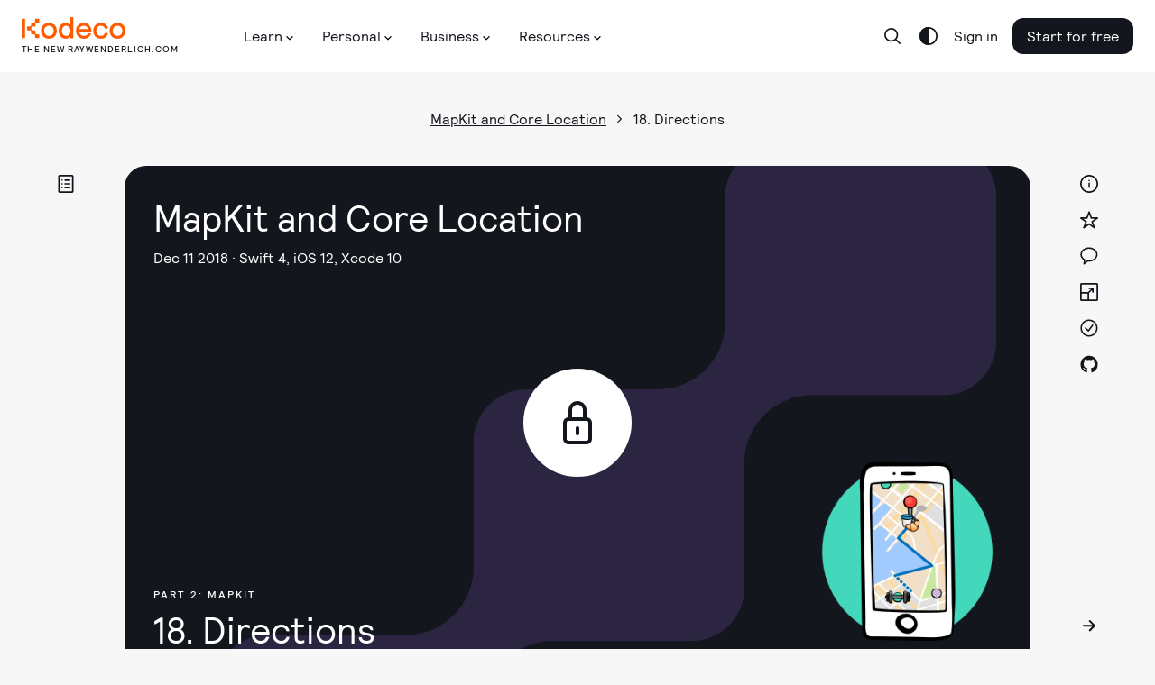

--- FILE ---
content_type: text/html; charset=utf-8
request_url: https://www.kodeco.com/9236-mapkit-and-core-location/lessons/18
body_size: 45500
content:
<!DOCTYPE html>
<html lang="en">
  <head>
    <meta name="csrf-param" content="authenticity_token" />
<meta name="csrf-token" content="AQ7_r5g9caJi7RYEWQTOd7AqR90sijOhp08ga9c7vZOdY9-oagX5YdRlv7-dGJuTWzyWdthjQTZjRGS7E0rE-w" />
    <title>MapKit and Core Location, Episode 18: Directions | Kodeco</title>
<meta name="description" content="In this video, you&#39;ll learn how to get directions to the user, then speak those directions on demand.">
<link rel="canonical" href="https://www.kodeco.com/9236-mapkit-and-core-location/lessons/18">
<meta name="robots" content="index">
<meta property="og:title" content="MapKit and Core Location, Episode 18: Directions">
<meta property="og:description" content="In this video, you'll learn how to get directions to the user, then speak those directions on demand.
">
<meta property="og:image" content="https://files.betamax.kodeco.com/attachments/videos/2357/ce65ab44-136f-415f-bb56-a1ba7bd3c10b.png">
<meta property="og:type" content="video.other">
<meta property="og:site_name" content="kodeco.com">
<meta name="twitter:card" content="summary_large_image">
<meta name="twitter:title" content="MapKit and Core Location, Episode 18: Directions">
<meta name="twitter:description" content="In this video, you'll learn how to get directions to the user, then speak those directions on demand.
">
<meta name="twitter:image" content="https://files.betamax.kodeco.com/attachments/videos/2357/ce65ab44-136f-415f-bb56-a1ba7bd3c10b.png">
<meta name="twitter:site" content="@kodecodev">
<meta name="twitter:creator" content="@zombietreats">

    <link rel="apple-touch-icon" sizes="180x180" href="/apple-touch-icon.png">
    <link rel="icon" type="image/png" sizes="32x32" href="/favicon-32x32.png">
    <link rel="icon" type="image/png" sizes="16x16" href="/favicon-16x16.png">
    <link rel="manifest" href="/site.webmanifest">
    <link rel="mask-icon" href="/safari-pinned-tab.svg" color="#158443">

    <link rel="search" type="application/opensearchdescription+xml" title="Kodeco" href="/opensearch.xml" />

    <meta name="turbo-cache-control" content="no-cache">
    <meta name="msapplication-TileColor" content="#da532c">
    <meta name="theme-color" content="#ffffff">

        <meta name="author" content="bdmoakley">

      <!-- Google Tag Manager trigger for Turbolinks -->
  <script>
//<![CDATA[

    document.addEventListener('turbo:load', function(){
      var url = window.location.href;
      dataLayer.push({
        'event':'pageView',
        'virtualUrl': url
      });
      if (document.body.dataset.dataLayer){
        dataLayer.push(JSON.parse(document.body.dataset.dataLayer));
      }

      // Push this user's email address

      // Push ProfitWell event—including pushing the email if the current user is a subscriber
        dataLayer.push({ 'event': 'start_pw' });
    });

//]]>
</script>  <!-- End Google Tag Manager trigger for Turbolinks -->

  <!-- Google Tag Manager -->
  <script>
//<![CDATA[

  (function(w,d,s,l,i){w[l]=w[l]||[];w[l].push({'gtm.start':
new Date().getTime(),event:'gtm.js'});var f=d.getElementsByTagName(s)[0],
j=d.createElement(s),dl=l!='dataLayer'?'&l='+l:'';j.async=true;j.src=
'https://www.googletagmanager.com/gtm.js?id='+i+dl+ '&gtm_auth=DNKB0so3xcnm2E8b2Zvttg&gtm_preview=env-6&gtm_cookies_win=x';f.parentNode.insertBefore(j,f);
})(window,document,'script','dataLayer','GTM-PNMXCLV');

//]]>
</script>  <!-- End Google Tag Manager -->


    <meta name="viewport" content="width=device-width, initial-scale=1">

    <script>
//<![CDATA[

      window.CAROLUS_ENV = {
        KERCHING_BASE_URL: "https://store.kodeco.com",
        BETAMAX_BASE_URL: "https://videos.kodeco.com/api/v1",
        GUARDPOST_BASE_URL: "https://accounts.kodeco.com/v2",
        CONTENT_PERMISSIONS_REQUIRED_COOKIE_DOMAIN: ".kodeco.com",
        USER_TOKEN: ""
      };
    
//]]>
</script>

    <link rel="alternate" type="application/rss+xml" href="/ios/feed" />
    <link rel="stylesheet" href="https://assets.carolus.kodeco.com/assets/application_kodeco-24c1c6306c51b8b250975942f4de445bf307b3b6bb4fe452a242c5d7d50ce5ee.css" data-turbo-track="reload" />
    <link rel="stylesheet" href="https://assets.carolus.kodeco.com/assets/application-esbuild-1007f3b6a60c04a704557ec9ad35b53d020ec9ead498bc5ef2e822e278c75b2e.css" data-turbo-track="reload" />
    <script src="https://assets.carolus.kodeco.com/assets/application-esbuild-b5678a9b4a312bb36373d94af1c5e1903e8a343da60871edab62b5db8de5d093.js" data-turbo-track="reload" defer="defer"></script>
    <script src="https://assets.carolus.kodeco.com/assets/murakami/application-af022df0e9b47566f631ad4f82832a82b08f1a5c9088f501b724a092c5404049.js" data-turbo-track="reload" defer="defer"></script>
    
  </head>
  <body ontouchstart="" class="body " data-controller="content-annotator">
    <div class="body">
        <!-- Google Tag Manager (noscript) -->
  <noscript><iframe src="https://www.googletagmanager.com/ns.html?id=GTM-PNMXCLV&gtm_auth=DNKB0so3xcnm2E8b2Zvttg&gtm_preview=env-6&gtm_cookies_win=x" height="0" width="0" style="display:none;visibility:hidden"></iframe></noscript>
  <!-- End Google Tag Manager (noscript) -->

      <svg xmlns="http://www.w3.org/2000/svg" xmlns:xlink="http://www.w3.org/1999/xlink" style="display:none">
<symbol id="logo-text" viewBox="0 0 240 50">
  <g stroke="none" stroke-width="1">
      <g>
        <path d="M63.23,20.324 L66.956,20.18 L67.118,21.422 C67.2140005,21.3139995 67.3459992,21.1820008 67.514,21.026 C67.6820008,20.8699992 67.9849978,20.6600013 68.423,20.396 C68.8610022,20.1319987 69.2599982,20 69.62,20 C69.9080014,20 70.1869987,20.0269997 70.457,20.081 C70.7270014,20.1350003 70.9279993,20.1919997 71.06,20.252 L71.24,20.324 L71.096,23.744 L69.53,23.744 L69.26,22.214 C68.9479984,22.214 68.6300016,22.2979992 68.306,22.466 C67.9819984,22.6340008 67.7360008,22.8019992 67.568,22.97 L67.316,23.222 L67.316,28.01 L69.026,28.46 L69.026,29.9 L63.23,29.9 L63.23,28.46 L64.67,28.01 L64.67,22.124 L63.23,21.764 L63.23,20.324 Z M81.68,29.774 L78.116,29.9 L77.792,28.73 C77.6839995,28.8260005 77.5400009,28.9489992 77.36,29.099 C77.1799991,29.2490008 76.8350026,29.4499987 76.325,29.702 C75.8149975,29.9540013 75.3320023,30.08 74.876,30.08 C73.9999956,30.08 73.3160025,29.8340025 72.824,29.342 C72.3319975,28.8499975 72.086,28.1540045 72.086,27.254 C72.086,25.2739901 73.5259856,24.284 76.406,24.284 L77.666,24.284 L77.666,23.294 C77.666,22.3939955 77.2040046,21.944 76.28,21.944 C76.0039986,21.944 75.7340013,21.9679998 75.47,22.016 C75.2059987,22.0640002 75.0080007,22.1119998 74.876,22.16 L74.696,22.214 L74.426,23.384 L72.806,23.384 L72.68,20.72 C74.1320073,20.2399976 75.4339942,20 76.586,20 C77.9540068,20 78.9199972,20.2669973 79.484,20.801 C80.0480028,21.3350027 80.33,22.2559935 80.33,23.564 L80.33,28.01 L81.68,28.334 L81.68,29.774 Z M74.678,26.984 C74.678,27.7040036 75.0319965,28.064 75.74,28.064 C76.0280014,28.064 76.3309984,27.9770009 76.649,27.803 C76.9670016,27.6289991 77.2159991,27.4520009 77.396,27.272 L77.666,27.02 L77.666,25.814 L76.64,25.814 C75.9439965,25.814 75.4430015,25.9069991 75.137,26.093 C74.8309985,26.2790009 74.678,26.575998 74.678,26.984 Z M86.414,29.918 L83.21,21.998 L82.256,21.71 L82.256,20.27 L87.062,20.18 L87.062,21.71 L86.054,21.89 L87.656,26.93 L89.186,21.944 L88.142,21.71 L88.142,20.27 L92.984,20.18 L92.984,21.71 L91.868,21.944 L89.222,29.324 C88.9579987,30.0320035 88.7090012,30.6289976 88.475,31.115 C88.2409988,31.6010024 87.9320019,32.1049974 87.548,32.627 C87.1639981,33.1490026 86.7020027,33.5449987 86.162,33.815 C85.6219973,34.0850013 85.0100034,34.22 84.326,34.22 L82.58,34.076 L82.832,32.15 L84.002,32.15 C84.3380017,32.15 84.6469986,32.0750008 84.929,31.925 C85.2110014,31.7749993 85.450999,31.5590014 85.649,31.277 C85.847001,30.9949986 85.9939995,30.7640009 86.09,30.584 C86.1860005,30.4039991 86.2939994,30.1820013 86.414,29.918 Z M102.236,20.09 L104.198,26.984 L105.26,21.98 L104.162,21.71 L104.162,20.27 L108.77,20.18 L108.77,21.71 L107.816,21.926 L105.422,29.9 L102.668,29.9 L101.246,25.31 L100.922,23.906 L100.472,25.868 L99.158,29.9 L96.422,29.9 L93.974,21.962 L93.182,21.71 L93.182,20.27 L97.898,20.18 L97.898,21.71 L96.764,21.926 L97.952,26.984 L99.86,20.486 L102.236,20.09 Z M118.31,25.58 L112.334,25.634 C112.382,26.3780037 112.600998,26.953998 112.991,27.362 C113.381002,27.770002 113.881997,27.974 114.494,27.974 C114.938002,27.974 115.411997,27.9050007 115.916,27.767 C116.420003,27.6289993 116.809999,27.4880007 117.086,27.344 L117.518,27.128 L118.292,28.568 C118.159999,28.6760005 117.974001,28.8139992 117.734,28.982 C117.493999,29.1500008 117.014004,29.3749986 116.294,29.657 C115.573996,29.9390014 114.872003,30.08 114.188,30.08 C112.663992,30.08 111.503004,29.6570042 110.705,28.811 C109.906996,27.9649958 109.508,26.7680077 109.508,25.22 C109.508,23.623992 109.933996,22.3550047 110.786,21.413 C111.638004,20.4709953 112.813993,20 114.314,20 C115.634007,20 116.647996,20.3779962 117.356,21.134 C118.064004,21.8900038 118.418,22.9219935 118.418,24.23 L118.31,25.58 Z M114.134,22.106 C113.641998,22.106 113.243002,22.2739983 112.937,22.61 C112.630998,22.9460017 112.442,23.3959972 112.37,23.96 L115.61,23.96 C115.61,22.7239938 115.118005,22.106 114.134,22.106 Z M119.534,20.324 L123.26,20.18 L123.386,21.422 C123.518001,21.3139995 123.691999,21.1850008 123.908,21.035 C124.124001,20.8849992 124.522997,20.6810013 125.105,20.423 C125.687003,20.1649987 126.217998,20.036 126.698,20.036 C127.562004,20.036 128.224998,20.3209972 128.687,20.891 C129.149002,21.4610028 129.38,22.243995 129.38,23.24 L129.38,28.01 C129.536001,28.0580002 129.757999,28.1359995 130.046,28.244 C130.334001,28.3520005 130.531999,28.4239998 130.64,28.46 L130.64,29.9 L125.78,29.9 L125.78,28.46 L126.734,28.01 L126.734,23.654 C126.734,23.2339979 126.623001,22.8890014 126.401,22.619 C126.178999,22.3489987 125.882002,22.214 125.51,22.214 C125.173998,22.214 124.847002,22.3009991 124.529,22.475 C124.210998,22.6490009 123.974001,22.8199992 123.818,22.988 L123.584,23.24 L123.584,28.01 L124.52,28.46 L124.52,29.9 L119.534,29.9 L119.534,28.46 L120.92,28.01 L120.92,22.124 L119.534,21.764 L119.534,20.324 Z M141.98,29.774 L138.2,29.9 L138.038,28.946 C137.281996,29.7020038 136.376005,30.08 135.32,30.08 C134.083994,30.08 133.160003,29.6600042 132.548,28.82 C131.935997,27.9799958 131.63,26.7980076 131.63,25.274 C131.63,23.5699915 132.058996,22.2650045 132.917,21.359 C133.775004,20.4529955 135.043992,20 136.724,20 C137.120002,20 137.509998,20.0599994 137.894,20.18 L137.894,17.894 L136.454,17.534 L136.454,16.094 L140.54,15.95 L140.54,27.974 L141.98,28.334 L141.98,29.774 Z M137.894,26.948 L137.894,22.34 C137.593998,22.1599991 137.126003,22.07 136.49,22.07 C135.109993,22.07 134.42,23.0899898 134.42,25.13 C134.42,27.0260095 134.995994,27.974 136.148,27.974 C136.484002,27.974 136.798999,27.8870009 137.093,27.713 C137.387001,27.5389991 137.593999,27.3680008 137.714,27.2 L137.894,26.948 Z M151.736,25.58 L145.76,25.634 C145.808,26.3780037 146.026998,26.953998 146.417,27.362 C146.807002,27.770002 147.307997,27.974 147.92,27.974 C148.364002,27.974 148.837997,27.9050007 149.342,27.767 C149.846003,27.6289993 150.235999,27.4880007 150.512,27.344 L150.944,27.128 L151.718,28.568 C151.585999,28.6760005 151.400001,28.8139992 151.16,28.982 C150.919999,29.1500008 150.440004,29.3749986 149.72,29.657 C148.999996,29.9390014 148.298003,30.08 147.614,30.08 C146.089992,30.08 144.929004,29.6570042 144.131,28.811 C143.332996,27.9649958 142.934,26.7680077 142.934,25.22 C142.934,23.623992 143.359996,22.3550047 144.212,21.413 C145.064004,20.4709953 146.239993,20 147.74,20 C149.060007,20 150.073996,20.3779962 150.782,21.134 C151.490004,21.8900038 151.844,22.9219935 151.844,24.23 L151.736,25.58 Z M147.56,22.106 C147.067998,22.106 146.669002,22.2739983 146.363,22.61 C146.056998,22.9460017 145.868,23.3959972 145.796,23.96 L149.036,23.96 C149.036,22.7239938 148.544005,22.106 147.56,22.106 Z M152.96,20.324 L156.686,20.18 L156.848,21.422 C156.944,21.3139995 157.075999,21.1820008 157.244,21.026 C157.412001,20.8699992 157.714998,20.6600013 158.153,20.396 C158.591002,20.1319987 158.989998,20 159.35,20 C159.638001,20 159.916999,20.0269997 160.187,20.081 C160.457001,20.1350003 160.657999,20.1919997 160.79,20.252 L160.97,20.324 L160.826,23.744 L159.26,23.744 L158.99,22.214 C158.677998,22.214 158.360002,22.2979992 158.036,22.466 C157.711998,22.6340008 157.466001,22.8019992 157.298,22.97 L157.046,23.222 L157.046,28.01 L158.756,28.46 L158.756,29.9 L152.96,29.9 L152.96,28.46 L154.4,28.01 L154.4,22.124 L152.96,21.764 L152.96,20.324 Z M161.6,16.094 L165.758,15.95 L165.758,28.01 L167.468,28.46 L167.468,29.9 L161.6,29.9 L161.6,28.46 L163.04,28.01 L163.04,17.894 L161.6,17.534 L161.6,16.094 Z M168.224,20.324 L172.31,20.18 L172.31,28.01 L173.57,28.46 L173.57,29.9 L168.224,29.9 L168.224,28.46 L169.664,28.01 L169.664,22.124 L168.224,21.764 L168.224,20.324 Z M169.322,17.21 C169.322,16.7179975 169.474998,16.3250015 169.781,16.031 C170.087002,15.7369985 170.449998,15.59 170.87,15.59 C171.878005,15.59 172.382,16.1299946 172.382,17.21 C172.382,17.7140025 172.229002,18.1129985 171.923,18.407 C171.616998,18.7010015 171.266002,18.848 170.87,18.848 C170.377998,18.848 169.997001,18.7070014 169.727,18.425 C169.456999,18.1429986 169.322,17.7380026 169.322,17.21 Z M182.228,27.02 L183.128,28.55 C181.963994,29.5700051 180.674007,30.08 179.258,30.08 C177.781993,30.08 176.633004,29.6480043 175.811,28.784 C174.988996,27.9199957 174.578,26.7200077 174.578,25.184 C174.578,23.575992 175.012996,22.3100046 175.883,21.386 C176.753004,20.4619954 177.967992,20 179.528,20 C179.984002,20 180.475997,20.0509995 181.004,20.153 C181.532003,20.2550005 181.945999,20.3599995 182.246,20.468 L182.678,20.63 L182.588,23.564 L180.968,23.564 L180.716,22.268 C180.367998,22.1719995 179.954002,22.124 179.474,22.124 C178.801997,22.124 178.283002,22.3489978 177.917,22.799 C177.550998,23.2490022 177.368,23.9239955 177.368,24.824 C177.368,25.8440051 177.556998,26.6239973 177.935,27.164 C178.313002,27.7040027 178.873996,27.974 179.618,27.974 C179.858001,27.974 180.085999,27.9530002 180.302,27.911 C180.518001,27.8689998 180.727999,27.8060004 180.932,27.722 C181.136001,27.6379996 181.294999,27.5660003 181.409,27.506 C181.523001,27.4459997 181.678999,27.3560006 181.877,27.236 C182.075001,27.1159994 182.192,27.0440001 182.228,27.02 Z M183.758,16.094 L187.844,15.95 L187.844,21.224 C188.828005,20.4079959 189.835995,20 190.868,20 C191.768005,20 192.457998,20.2849972 192.938,20.855 C193.418002,21.4250029 193.658,22.2199949 193.658,23.24 L193.658,28.01 L194.918,28.46 L194.918,29.9 L190.058,29.9 L190.058,28.46 L190.994,28.028 L190.994,23.654 C190.994,22.6939952 190.598004,22.214 189.806,22.214 C189.505999,22.214 189.194002,22.2949992 188.87,22.457 C188.545998,22.6190008 188.294001,22.7779992 188.114,22.934 L187.844,23.168 L187.844,28.01 L188.798,28.46 L188.798,29.9 L183.758,29.9 L183.758,28.46 L185.198,28.01 L185.198,17.894 L183.758,17.534 L183.758,16.094 Z M196.484,28.496 C196.484,28.0039975 196.636998,27.6110015 196.943,27.317 C197.249002,27.0229985 197.611998,26.876 198.032,26.876 C198.524002,26.876 198.898999,27.0169986 199.157,27.299 C199.415001,27.5810014 199.544,27.9799974 199.544,28.496 C199.544,29.0000025 199.394002,29.3989985 199.094,29.693 C198.793999,29.9870015 198.428002,30.134 197.996,30.134 C197.503998,30.134 197.129001,29.9930014 196.871,29.711 C196.612999,29.4289986 196.484,29.0240026 196.484,28.496 Z M208.904,27.02 L209.804,28.55 C208.639994,29.5700051 207.350007,30.08 205.934,30.08 C204.457993,30.08 203.309004,29.6480043 202.487,28.784 C201.664996,27.9199957 201.254,26.7200077 201.254,25.184 C201.254,23.575992 201.688996,22.3100046 202.559,21.386 C203.429004,20.4619954 204.643992,20 206.204,20 C206.660002,20 207.151997,20.0509995 207.68,20.153 C208.208003,20.2550005 208.621999,20.3599995 208.922,20.468 L209.354,20.63 L209.264,23.564 L207.644,23.564 L207.392,22.268 C207.043998,22.1719995 206.630002,22.124 206.15,22.124 C205.477997,22.124 204.959002,22.3489978 204.593,22.799 C204.226998,23.2490022 204.044,23.9239955 204.044,24.824 C204.044,25.8440051 204.232998,26.6239973 204.611,27.164 C204.989002,27.7040027 205.549996,27.974 206.294,27.974 C206.534001,27.974 206.761999,27.9530002 206.978,27.911 C207.194001,27.8689998 207.403999,27.8060004 207.608,27.722 C207.812001,27.6379996 207.970999,27.5660003 208.085,27.506 C208.199001,27.4459997 208.354999,27.3560006 208.553,27.236 C208.751001,27.1159994 208.868,27.0440001 208.904,27.02 Z M215.474,20 C216.926007,20 218.044996,20.4229958 218.831,21.269 C219.617004,22.1150042 220.01,23.3119923 220.01,24.86 C220.01,26.468008 219.575004,27.7399953 218.705,28.676 C217.834996,29.6120047 216.668007,30.08 215.204,30.08 C212.143985,30.08 210.614,28.4300165 210.614,25.13 C210.614,23.521992 211.051996,22.2650045 211.928,21.359 C212.804004,20.4529955 213.985993,20 215.474,20 Z M215.384,22.07 C214.699997,22.07 214.199002,22.2919978 213.881,22.736 C213.562998,23.1800022 213.404,23.9479945 213.404,25.04 C213.404,26.0720052 213.553999,26.8249976 213.854,27.299 C214.154002,27.7730024 214.633997,28.01 215.294,28.01 C215.954003,28.01 216.439998,27.7760023 216.752,27.308 C217.064002,26.8399977 217.22,26.0540055 217.22,24.95 C217.22,23.9779951 217.073001,23.2550024 216.779,22.781 C216.484999,22.3069976 216.020003,22.07 215.384,22.07 Z M236.696,23.24 L236.696,28.01 L237.92,28.46 L237.92,29.9 L233.096,29.9 L233.096,28.46 L234.05,28.01 L234.05,23.78 C234.05,23.2759975 233.969001,22.9040012 233.807,22.664 C233.644999,22.4239988 233.378002,22.304 233.006,22.304 C232.657998,22.304 232.319002,22.3819992 231.989,22.538 C231.658998,22.6940008 231.416001,22.8499992 231.26,23.006 L231.008,23.24 L231.008,28.01 L231.944,28.46 L231.944,29.9 L227.408,29.9 L227.408,28.46 L228.344,28.01 L228.344,23.78 C228.344,23.2639974 228.266001,22.8890012 228.11,22.655 C227.953999,22.4209988 227.690002,22.304 227.318,22.304 C226.969998,22.304 226.628002,22.3819992 226.292,22.538 C225.955998,22.6940008 225.704001,22.8499992 225.536,23.006 L225.302,23.24 L225.302,28.01 L226.256,28.46 L226.256,29.9 L221.27,29.9 L221.27,28.46 L222.656,28.01 L222.656,22.106 L221.288,21.764 L221.288,20.324 L224.996,20.18 L225.122,21.458 C225.242001,21.3499995 225.403999,21.2150008 225.608,21.053 C225.812001,20.8909992 226.189997,20.6750014 226.742,20.405 C227.294003,20.1349986 227.803998,20 228.272,20 C229.460006,20 230.275998,20.5159948 230.72,21.548 C230.900001,21.3679991 231.109999,21.182001 231.35,20.99 C231.590001,20.797999 231.967997,20.5850012 232.484,20.351 C233.000003,20.1169988 233.497998,20 233.978,20 C234.878005,20 235.555998,20.2819972 236.012,20.846 C236.468002,21.4100028 236.696,22.2079948 236.696,23.24 Z"></path>
      </g>
  </g>
</symbol>
<symbol id="logo-mark" viewBox="0 0 50 50">
  <g stroke="none" stroke-width="1">
    <g>
      <g>
        <path d="M0,50 L50,50 L50,7.559375 L32.6921875,37.5523437 L25.815625,25.3421875 L17.9921875,37.7898438 C17.9921875,37.7898438 12.7757813,25.3421875 11.175,21.5484375 C13.13125,20.1257812 22.1414063,14.909375 22.1414063,8.03359375 C22.1414063,1.15773437 6.75703125,0 0,0 L0,50 Z"></path>
      </g>
    </g>
  </g>
</symbol>
<symbol id="logo-mark--white" viewBox="0 0 50 50">
  <g stroke="none" stroke-width="1">
    <g>
      <g>
        <path d="M0,50 L50,50 L50,7.559375 L32.6921875,37.5523437 L25.815625,25.3421875 L17.9921875,37.7898438 C17.9921875,37.7898438 12.7757813,25.3421875 11.175,21.5484375 C13.13125,20.1257812 22.1414063,14.909375 22.1414063,8.03359375 C22.1414063,1.15773437 6.75703125,0 0,0 L0,50 Z"></path>
      </g>
    </g>
  </g>
</symbol>
<symbol id="facebook-icon" viewBox="0 0 12 21"><title>Group</title>
<g stroke="none" stroke-width="1">
    <g transform="translate(-32.000000, -188.000000)">
        <g>
            <g transform="translate(24.000000, 24.000000)">
                <g transform="translate(2.000000, 158.000000)">
                    <path d="M17.3820991,6.70766428 L14.7362264,6.70344828 C11.7636792,6.70344828 9.84268868,8.66072869 9.84268868,11.6901392 L9.84268868,13.9893377 L7.18238208,13.9893377 C6.9525,13.9893377 6.76634434,14.1744203 6.76634434,14.402717 L6.76634434,17.7339935 C6.76634434,17.9622902 6.95271226,18.147162 7.18238208,18.147162 L9.84268868,18.147162 L9.84268868,26.5530332 C9.84268868,26.7813299 10.0288443,26.9662017 10.2587264,26.9662017 L13.7296698,26.9662017 C13.9595519,26.9662017 14.1457075,26.7811191 14.1457075,26.5530332 L14.1457075,18.147162 L17.2562264,18.147162 C17.4861085,18.147162 17.6722642,17.9622902 17.6722642,17.7339935 L17.6735377,14.402717 C17.6735377,14.2931008 17.6295991,14.1881223 17.5516981,14.1105478 C17.4737972,14.0329733 17.3676651,13.9893377 17.2572877,13.9893377 L14.1457075,13.9893377 L14.1457075,12.0402785 C14.1457075,11.1034821 14.3704953,10.6279167 15.5992925,10.6279167 L17.3816745,10.6272843 C17.6113443,10.6272843 17.7975,10.4422017 17.7975,10.2141158 L17.7975,7.12083279 C17.7975,6.89295771 17.6115566,6.70808588 17.3820991,6.70766428 Z"></path>
                </g>
            </g>
        </g>
    </g>
</g>
</symbol>
<symbol id="facebook-icon--white" viewBox="0 0 12 21"><title>Group</title>
<g stroke="none" stroke-width="1">
    <g transform="translate(-32.000000, -188.000000)">
        <g>
            <g transform="translate(24.000000, 24.000000)">
                <g transform="translate(2.000000, 158.000000)">
                    <path d="M17.3820991,6.70766428 L14.7362264,6.70344828 C11.7636792,6.70344828 9.84268868,8.66072869 9.84268868,11.6901392 L9.84268868,13.9893377 L7.18238208,13.9893377 C6.9525,13.9893377 6.76634434,14.1744203 6.76634434,14.402717 L6.76634434,17.7339935 C6.76634434,17.9622902 6.95271226,18.147162 7.18238208,18.147162 L9.84268868,18.147162 L9.84268868,26.5530332 C9.84268868,26.7813299 10.0288443,26.9662017 10.2587264,26.9662017 L13.7296698,26.9662017 C13.9595519,26.9662017 14.1457075,26.7811191 14.1457075,26.5530332 L14.1457075,18.147162 L17.2562264,18.147162 C17.4861085,18.147162 17.6722642,17.9622902 17.6722642,17.7339935 L17.6735377,14.402717 C17.6735377,14.2931008 17.6295991,14.1881223 17.5516981,14.1105478 C17.4737972,14.0329733 17.3676651,13.9893377 17.2572877,13.9893377 L14.1457075,13.9893377 L14.1457075,12.0402785 C14.1457075,11.1034821 14.3704953,10.6279167 15.5992925,10.6279167 L17.3816745,10.6272843 C17.6113443,10.6272843 17.7975,10.4422017 17.7975,10.2141158 L17.7975,7.12083279 C17.7975,6.89295771 17.6115566,6.70808588 17.3820991,6.70766428 Z"></path>
                </g>
            </g>
        </g>
    </g>
</g>
</symbol>
<symbol id="twitter-icon" viewBox="0 0 17 14"><title>Group</title>
<g stroke="none" stroke-width="1">
    <g transform="translate(-66.000000, -189.000000)">
        <g>
            <g transform="translate(24.000000, 24.000000)">
                <g transform="translate(36.000000, 158.000000)">
                    <path d="M21.8680591,9.23205705 C21.514031,9.3829551 21.1465224,9.50200063 20.7694182,9.5881854 C21.1849438,9.20864377 21.4973649,8.73391799 21.6736214,8.20403844 C21.7239304,8.05276698 21.5529962,7.9219588 21.4108877,8.00295307 C20.8862751,8.30206056 20.3211821,8.52644718 19.7312648,8.66995156 C19.6970391,8.67827877 19.6617257,8.68249839 19.6262957,8.68249839 C19.5188402,8.68249839 19.4143761,8.64414841 19.3322111,8.57454337 C18.7045717,8.04283407 17.8973349,7.75 17.0592522,7.75 C16.6965997,7.75 16.3304509,7.80433226 15.9709451,7.91150311 C14.8570756,8.24358336 13.9976262,9.12675329 13.7279774,10.2163858 C13.6268154,10.6250914 13.5994271,11.0341703 13.6465117,11.4322335 C13.6519117,11.4779771 13.6294183,11.5099043 13.6155493,11.5248784 C13.5911912,11.5511296 13.5566547,11.5661784 13.5207974,11.5661784 C13.516796,11.5661784 13.512678,11.5659916 13.5085989,11.5656182 C11.0703777,11.3478784 8.87169748,10.2187757 7.31755582,8.38634091 C7.2383045,8.29287449 7.08632844,8.3043384 7.02316048,8.40848457 C6.71881987,8.9103578 6.55798632,9.48437532 6.55798632,10.0684751 C6.55798632,10.9636317 6.93213801,11.8072194 7.58203767,12.4222008 C7.30873716,12.3599148 7.04421646,12.261818 6.79849853,12.1306364 C6.67962155,12.0671554 6.53335625,12.1487471 6.53168576,12.2794433 C6.51467003,13.609258 7.32466513,14.7925436 8.53806497,15.3253732 C8.51362915,15.3259333 8.48919332,15.3261947 8.46471865,15.3261947 C8.27237881,15.3261947 8.07763035,15.3083453 7.88595093,15.2731321 C7.75207836,15.2485612 7.63961142,15.3706314 7.68117951,15.4953902 C8.07502749,16.6772942 9.13373187,17.5484774 10.4006652,17.7462767 C9.34918668,18.4247391 8.12471496,18.7826225 6.85028383,18.7826225 L6.45297832,18.7823985 C6.33056611,18.7823985 6.22703436,18.8590985 6.19583887,18.9730655 C6.16510956,19.0853148 6.22171209,19.2037256 6.32609851,19.2620907 C7.76217902,20.065424 9.40023385,20.4899998 11.06389,20.4899998 C12.5201329,20.4899998 13.8823233,20.2122144 15.1126611,19.6644108 C16.240555,19.1622015 17.2372569,18.4443062 18.0750676,17.5306654 C18.8555377,16.6795721 19.4658506,15.697073 19.8889905,14.6105026 C20.2923564,13.5747542 20.505558,12.4695875 20.505558,11.4144588 L20.505558,11.3641968 C20.5055191,11.1947772 20.5852366,11.0353653 20.7243149,10.9268501 C21.2520743,10.5149705 21.7116543,10.0301251 22.0902347,9.4857943 C22.1901924,9.34206587 22.0325444,9.16192923 21.8680591,9.23205705 Z"></path>
                </g>
            </g>
        </g>
    </g>
</g>
</symbol>
<symbol id="twitter-icon--white" viewBox="0 0 17 14"><title>Group</title>
<g stroke="none" stroke-width="1">
    <g transform="translate(-66.000000, -189.000000)">
        <g>
            <g transform="translate(24.000000, 24.000000)">
                <g transform="translate(36.000000, 158.000000)">
                    <path d="M21.8680591,9.23205705 C21.514031,9.3829551 21.1465224,9.50200063 20.7694182,9.5881854 C21.1849438,9.20864377 21.4973649,8.73391799 21.6736214,8.20403844 C21.7239304,8.05276698 21.5529962,7.9219588 21.4108877,8.00295307 C20.8862751,8.30206056 20.3211821,8.52644718 19.7312648,8.66995156 C19.6970391,8.67827877 19.6617257,8.68249839 19.6262957,8.68249839 C19.5188402,8.68249839 19.4143761,8.64414841 19.3322111,8.57454337 C18.7045717,8.04283407 17.8973349,7.75 17.0592522,7.75 C16.6965997,7.75 16.3304509,7.80433226 15.9709451,7.91150311 C14.8570756,8.24358336 13.9976262,9.12675329 13.7279774,10.2163858 C13.6268154,10.6250914 13.5994271,11.0341703 13.6465117,11.4322335 C13.6519117,11.4779771 13.6294183,11.5099043 13.6155493,11.5248784 C13.5911912,11.5511296 13.5566547,11.5661784 13.5207974,11.5661784 C13.516796,11.5661784 13.512678,11.5659916 13.5085989,11.5656182 C11.0703777,11.3478784 8.87169748,10.2187757 7.31755582,8.38634091 C7.2383045,8.29287449 7.08632844,8.3043384 7.02316048,8.40848457 C6.71881987,8.9103578 6.55798632,9.48437532 6.55798632,10.0684751 C6.55798632,10.9636317 6.93213801,11.8072194 7.58203767,12.4222008 C7.30873716,12.3599148 7.04421646,12.261818 6.79849853,12.1306364 C6.67962155,12.0671554 6.53335625,12.1487471 6.53168576,12.2794433 C6.51467003,13.609258 7.32466513,14.7925436 8.53806497,15.3253732 C8.51362915,15.3259333 8.48919332,15.3261947 8.46471865,15.3261947 C8.27237881,15.3261947 8.07763035,15.3083453 7.88595093,15.2731321 C7.75207836,15.2485612 7.63961142,15.3706314 7.68117951,15.4953902 C8.07502749,16.6772942 9.13373187,17.5484774 10.4006652,17.7462767 C9.34918668,18.4247391 8.12471496,18.7826225 6.85028383,18.7826225 L6.45297832,18.7823985 C6.33056611,18.7823985 6.22703436,18.8590985 6.19583887,18.9730655 C6.16510956,19.0853148 6.22171209,19.2037256 6.32609851,19.2620907 C7.76217902,20.065424 9.40023385,20.4899998 11.06389,20.4899998 C12.5201329,20.4899998 13.8823233,20.2122144 15.1126611,19.6644108 C16.240555,19.1622015 17.2372569,18.4443062 18.0750676,17.5306654 C18.8555377,16.6795721 19.4658506,15.697073 19.8889905,14.6105026 C20.2923564,13.5747542 20.505558,12.4695875 20.505558,11.4144588 L20.505558,11.3641968 C20.5055191,11.1947772 20.5852366,11.0353653 20.7243149,10.9268501 C21.2520743,10.5149705 21.7116543,10.0301251 22.0902347,9.4857943 C22.1901924,9.34206587 22.0325444,9.16192923 21.8680591,9.23205705 Z"></path>
                </g>
            </g>
        </g>
    </g>
</g>
</symbol>
<symbol id="twitter-icon--blue" viewBox="0 0 17 14"><title>Group</title>
<g stroke="none" stroke-width="1">
    <g transform="translate(-66.000000, -189.000000)">
        <g>
            <g transform="translate(24.000000, 24.000000)">
                <g transform="translate(36.000000, 158.000000)">
                    <path d="M21.8680591,9.23205705 C21.514031,9.3829551 21.1465224,9.50200063 20.7694182,9.5881854 C21.1849438,9.20864377 21.4973649,8.73391799 21.6736214,8.20403844 C21.7239304,8.05276698 21.5529962,7.9219588 21.4108877,8.00295307 C20.8862751,8.30206056 20.3211821,8.52644718 19.7312648,8.66995156 C19.6970391,8.67827877 19.6617257,8.68249839 19.6262957,8.68249839 C19.5188402,8.68249839 19.4143761,8.64414841 19.3322111,8.57454337 C18.7045717,8.04283407 17.8973349,7.75 17.0592522,7.75 C16.6965997,7.75 16.3304509,7.80433226 15.9709451,7.91150311 C14.8570756,8.24358336 13.9976262,9.12675329 13.7279774,10.2163858 C13.6268154,10.6250914 13.5994271,11.0341703 13.6465117,11.4322335 C13.6519117,11.4779771 13.6294183,11.5099043 13.6155493,11.5248784 C13.5911912,11.5511296 13.5566547,11.5661784 13.5207974,11.5661784 C13.516796,11.5661784 13.512678,11.5659916 13.5085989,11.5656182 C11.0703777,11.3478784 8.87169748,10.2187757 7.31755582,8.38634091 C7.2383045,8.29287449 7.08632844,8.3043384 7.02316048,8.40848457 C6.71881987,8.9103578 6.55798632,9.48437532 6.55798632,10.0684751 C6.55798632,10.9636317 6.93213801,11.8072194 7.58203767,12.4222008 C7.30873716,12.3599148 7.04421646,12.261818 6.79849853,12.1306364 C6.67962155,12.0671554 6.53335625,12.1487471 6.53168576,12.2794433 C6.51467003,13.609258 7.32466513,14.7925436 8.53806497,15.3253732 C8.51362915,15.3259333 8.48919332,15.3261947 8.46471865,15.3261947 C8.27237881,15.3261947 8.07763035,15.3083453 7.88595093,15.2731321 C7.75207836,15.2485612 7.63961142,15.3706314 7.68117951,15.4953902 C8.07502749,16.6772942 9.13373187,17.5484774 10.4006652,17.7462767 C9.34918668,18.4247391 8.12471496,18.7826225 6.85028383,18.7826225 L6.45297832,18.7823985 C6.33056611,18.7823985 6.22703436,18.8590985 6.19583887,18.9730655 C6.16510956,19.0853148 6.22171209,19.2037256 6.32609851,19.2620907 C7.76217902,20.065424 9.40023385,20.4899998 11.06389,20.4899998 C12.5201329,20.4899998 13.8823233,20.2122144 15.1126611,19.6644108 C16.240555,19.1622015 17.2372569,18.4443062 18.0750676,17.5306654 C18.8555377,16.6795721 19.4658506,15.697073 19.8889905,14.6105026 C20.2923564,13.5747542 20.505558,12.4695875 20.505558,11.4144588 L20.505558,11.3641968 C20.5055191,11.1947772 20.5852366,11.0353653 20.7243149,10.9268501 C21.2520743,10.5149705 21.7116543,10.0301251 22.0902347,9.4857943 C22.1901924,9.34206587 22.0325444,9.16192923 21.8680591,9.23205705 Z"></path>
                </g>
            </g>
        </g>
    </g>
</g>
</symbol>
<symbol id="twitter-icon-small" viewBox="0 0 17 14">
  <g transform="translate(-66.000000, -189.000000)">
    <g transform="translate(24.000000, 24.000000)">
        <g transform="translate(36.000000, 158.000000)">
            <path d="M21.8680591,9.23205705 C21.514031,9.3829551 21.1465224,9.50200063 20.7694182,9.5881854 C21.1849438,9.20864377 21.4973649,8.73391799 21.6736214,8.20403844 C21.7239304,8.05276698 21.5529962,7.9219588 21.4108877,8.00295307 C20.8862751,8.30206056 20.3211821,8.52644718 19.7312648,8.66995156 C19.6970391,8.67827877 19.6617257,8.68249839 19.6262957,8.68249839 C19.5188402,8.68249839 19.4143761,8.64414841 19.3322111,8.57454337 C18.7045717,8.04283407 17.8973349,7.75 17.0592522,7.75 C16.6965997,7.75 16.3304509,7.80433226 15.9709451,7.91150311 C14.8570756,8.24358336 13.9976262,9.12675329 13.7279774,10.2163858 C13.6268154,10.6250914 13.5994271,11.0341703 13.6465117,11.4322335 C13.6519117,11.4779771 13.6294183,11.5099043 13.6155493,11.5248784 C13.5911912,11.5511296 13.5566547,11.5661784 13.5207974,11.5661784 C13.516796,11.5661784 13.512678,11.5659916 13.5085989,11.5656182 C11.0703777,11.3478784 8.87169748,10.2187757 7.31755582,8.38634091 C7.2383045,8.29287449 7.08632844,8.3043384 7.02316048,8.40848457 C6.71881987,8.9103578 6.55798632,9.48437532 6.55798632,10.0684751 C6.55798632,10.9636317 6.93213801,11.8072194 7.58203767,12.4222008 C7.30873716,12.3599148 7.04421646,12.261818 6.79849853,12.1306364 C6.67962155,12.0671554 6.53335625,12.1487471 6.53168576,12.2794433 C6.51467003,13.609258 7.32466513,14.7925436 8.53806497,15.3253732 C8.51362915,15.3259333 8.48919332,15.3261947 8.46471865,15.3261947 C8.27237881,15.3261947 8.07763035,15.3083453 7.88595093,15.2731321 C7.75207836,15.2485612 7.63961142,15.3706314 7.68117951,15.4953902 C8.07502749,16.6772942 9.13373187,17.5484774 10.4006652,17.7462767 C9.34918668,18.4247391 8.12471496,18.7826225 6.85028383,18.7826225 L6.45297832,18.7823985 C6.33056611,18.7823985 6.22703436,18.8590985 6.19583887,18.9730655 C6.16510956,19.0853148 6.22171209,19.2037256 6.32609851,19.2620907 C7.76217902,20.065424 9.40023385,20.4899998 11.06389,20.4899998 C12.5201329,20.4899998 13.8823233,20.2122144 15.1126611,19.6644108 C16.240555,19.1622015 17.2372569,18.4443062 18.0750676,17.5306654 C18.8555377,16.6795721 19.4658506,15.697073 19.8889905,14.6105026 C20.2923564,13.5747542 20.505558,12.4695875 20.505558,11.4144588 L20.505558,11.3641968 C20.5055191,11.1947772 20.5852366,11.0353653 20.7243149,10.9268501 C21.2520743,10.5149705 21.7116543,10.0301251 22.0902347,9.4857943 C22.1901924,9.34206587 22.0325444,9.16192923 21.8680591,9.23205705 Z"></path>
        </g>
    </g>
  </g>
</symbol>
<symbol id="signal-down" viewBox="0 0 10 6"><title>Group</title>
  <g stroke="none" stroke-width="1">
        <g transform="translate(-355.000000, -98.000000)">
            <g>
                <g transform="translate(293.000000, 91.000000)">
                    <path d="M70.5917882,7 C69.5902804,7 63.7268899,7 62.965763,7 C62.0128074,7 61.7324423,7.95676366 62.2712764,8.49464572 L66.1287951,12.4169007 C66.4843685,12.7724741 67.0617587,12.7910381 67.415428,12.4345128 L71.2748508,8.55176593 C71.7589447,8.06672008 71.5452198,7 70.5917882,7 Z"></path>
                </g>
            </g>
        </g>
    </g>
</symbol>
<symbol id="search" viewBox="0 0 18 18" ><title>Group</title>
<g stroke="none" stroke-width="1">
  <g transform="translate(-482.000000, -91.000000)">
      <g>
          <g transform="translate(412.000000, 91.000000)">
              <path d="M87.7091562,16.3518851 L84.4129264,13.0556553 C85.5439856,11.6014363 86.1579892,9.85637343 86.1579892,8.07899461 C86.1579892,3.61938959 82.5385996,0 78.0789946,0 C73.6193896,0 70,3.61938959 70,8.07899461 C70,12.5385996 73.6193896,16.1579892 78.0789946,16.1579892 C79.8886894,16.1579892 81.6660682,15.5439856 83.0556553,14.4129264 L86.3518851,17.7091562 C86.545781,17.9030521 86.7719928,18 87.0305206,18 C87.2890485,18 87.5152603,17.9030521 87.7091562,17.7091562 C88.0969479,17.3213645 88.0969479,16.7396768 87.7091562,16.3518851 Z M84.2190305,8.11131059 C84.2190305,11.5044883 81.4721724,14.2513465 78.0789946,14.2513465 C74.6858169,14.2513465 71.9389587,11.5044883 71.9389587,8.11131059 C71.9389587,4.71813285 74.6858169,1.97127469 78.0789946,1.97127469 C81.4721724,1.97127469 84.2190305,4.71813285 84.2190305,8.11131059 Z"></path>
          </g>
      </g>
  </g>
</g>
</symbol>
<symbol id="arrow" viewBox="0 0 13 12" ><title>Group</title>
  <g stroke="none" stroke-width="1">
      <g transform="translate(-6.000000, -6.000000)" stroke-width="0.75">
          <g>
              <path d="M12.3062882,6.28292796 C12.0105439,6.28292796 11.7708091,6.53049562 11.7708091,6.83592934 L11.7708091,16.0641483 L8.12276959,12.5128342 C7.91906202,12.3137454 7.54901337,12.3234644 7.3613774,12.5387423 C7.15153584,12.7795689 7.17971472,13.109849 7.38655625,13.316395 L11.9382217,17.7404061 C12.1486793,17.9297538 12.4282448,17.9647864 12.6745154,17.7404061 L17.2261808,13.316395 C17.4361563,13.1130011 17.458844,12.7567852 17.2513596,12.5387423 C17.0547503,12.3322461 16.6936482,12.3137592 16.4899406,12.5128342 L12.8419279,16.0641483 L12.8419279,6.83592934 C12.8419279,6.53049562 12.6021664,6.28292796 12.3064221,6.28292796 L12.3062882,6.28292796 Z" transform="translate(12.306452, 12.089380) rotate(-90.000000) translate(-12.306452, -12.089380) "></path>
          </g>
      </g>
  </g>
</symbol>

<symbol id="arrow-left" viewBox="0 0 15 13">
  <path d="M3.71399 7.3L7.10799 10.693C7.48999 11.075 7.48999 11.696 7.10799 12.078C6.72499 12.46 6.10499 12.46 5.72299 12.078L0.688993 7.045C0.492993 6.866 0.368993 6.607 0.368993 6.321C0.368993 6.293 0.369992 6.266 0.371992 6.24C0.370992 5.987 0.466993 5.735 0.658993 5.542L5.69399 0.508002C6.07599 0.125002 6.69699 0.125002 7.07899 0.508002C7.46099 0.890002 7.46099 1.51 7.07899 1.892L3.62999 5.341H13.188C13.728 5.341 14.167 5.78 14.167 6.321C14.167 6.861 13.728 7.3 13.188 7.3H3.71399Z"/>
</symbol>

<symbol id="arrow-right" viewBox="0 0 15 13" ><title>Group</title>
<g clip-rule="evenodd" stroke-linejoin="round" stroke-miterlimit="1.41421">
    <g>
        <path d="M11.286,5.7L7.892,2.307C7.51,1.925 7.51,1.304 7.892,0.922C8.275,0.54 8.895,0.54 9.277,0.922L14.311,5.955C14.507,6.134 14.631,6.393 14.631,6.679C14.631,6.707 14.63,6.734 14.628,6.76C14.629,7.013 14.533,7.265 14.341,7.458L9.306,12.492C8.924,12.875 8.303,12.875 7.921,12.492C7.539,12.11 7.539,11.49 7.921,11.108L11.37,7.659L1.812,7.659C1.272,7.659 0.833,7.22 0.833,6.679C0.833,6.139 1.272,5.7 1.812,5.7L11.286,5.7Z"/>
    </g>
</g>
</symbol>

<symbol id="arrow-right--green" viewBox="0 0 15 13" ><title>Group</title>
<g clip-rule="evenodd" stroke-linejoin="round" stroke-miterlimit="1.41421">
    <g>
        <path d="M11.286,5.7L7.892,2.307C7.51,1.925 7.51,1.304 7.892,0.922C8.275,0.54 8.895,0.54 9.277,0.922L14.311,5.955C14.507,6.134 14.631,6.393 14.631,6.679C14.631,6.707 14.63,6.734 14.628,6.76C14.629,7.013 14.533,7.265 14.341,7.458L9.306,12.492C8.924,12.875 8.303,12.875 7.921,12.492C7.539,12.11 7.539,11.49 7.921,11.108L11.37,7.659L1.812,7.659C1.272,7.659 0.833,7.22 0.833,6.679C0.833,6.139 1.272,5.7 1.812,5.7L11.286,5.7Z"/>
    </g>
</g>
</symbol>



<symbol id="arrow-to" viewBox="0 0 56 49"><title>Shape</title><path d="M37.651 44.532l10.039-9.376-17.68-.028C13.543 34.875.149 22.288.149 5.816v-3.16C.121 1.39 1.277.237 2.546.237s2.425 1.154 2.396 2.42v3.16c0 13.994 11.11 24.413 25.237 24.582h17.482L37.65 21.022c-.986-.817-1.071-2.506-.169-3.436.874-.958 2.595-.958 3.469 0l13.93 13.037c1.409 1.352 1.128 3.238.141 4.195l-14.07 13.178c-1.184 1.127-2.341.958-3.469-.141-.902-.901-.592-2.59.169-3.323z" fill-rule="evenodd"/></symbol>

<symbol id="question" viewBox="0 0 13 12" ><title>Group</title>
<g stroke="none" stroke-width="1">
    <g transform="translate(-9.000000, -5.000000)">
        <path d="M10.004,16.752 C10.004,16.3146645 10.1399986,15.9653346 10.412,15.704 C10.6840014,15.4426654 11.0066648,15.312 11.38,15.312 C11.8173355,15.312 12.1506655,15.4373321 12.38,15.688 C12.6093345,15.9386679 12.724,16.293331 12.724,16.752 C12.724,17.2000022 12.5880014,17.5546654 12.316,17.816 C12.0439986,18.0773346 11.7160019,18.208 11.332,18.208 C10.4466622,18.208 10.004,17.7226715 10.004,16.752 Z M12.276,13.952 L10.148,14.048 C10.0519995,13.3546632 10.004,12.8320018 10.004,12.48 C10.004,12.138665 10.1453319,11.7893351 10.428,11.432 C10.7106681,11.0746649 11.0199983,10.7706679 11.356,10.52 C11.6920017,10.2693321 12.0013319,9.97333504 12.284,9.632 C12.5666681,9.29066496 12.708,8.95466832 12.708,8.624 C12.708,7.91999648 12.2280048,7.568 11.268,7.568 C11.0653323,7.568 10.8440012,7.58399984 10.604,7.616 C10.3639988,7.64800016 10.1746674,7.67466656 10.036,7.696 L9.844,7.744 L9.54,6.08 C10.4253378,5.82399872 11.2199965,5.696 11.924,5.696 C12.5000029,5.696 13.017331,5.76799928 13.476,5.912 C13.934669,6.05600072 14.3239984,6.31999808 14.644,6.704 C14.9640016,7.08800192 15.124,7.57866368 15.124,8.176 C15.124,8.63466896 15.0253343,9.06666464 14.828,9.472 C14.6306657,9.87733536 14.3906681,10.2293318 14.108,10.528 C13.8253319,10.8266682 13.5426681,11.109332 13.26,11.376 C12.9773319,11.642668 12.7373343,11.9173319 12.54,12.2 C12.3426657,12.4826681 12.244,12.757332 12.244,13.024 L12.276,13.952 Z"></path>
    </g>
</g>
</symbol>
<symbol id="plus" viewBox="0 0 18 18" ><title>Group</title>
  <g stroke="none" stroke-width="1">
      <g transform="translate(-5.000000, -5.000000)">
          <g>
              <g transform="translate(5.186229, 5.686227)">
                  <path d="M7.64999812,7.28668312 L7.64999812,1.59868136 C7.64999812,0.853181126 8.25449831,0.248680939 8.99999854,0.248680939 C9.74549877,0.248680939 10.349999,0.853181126 10.349999,1.59868136 L10.349999,7.28668312 L15.9255007,7.28668312 C16.6710009,7.28668312 17.2755011,7.8911833 17.2755011,8.63668353 C17.2755011,9.38218377 16.6710009,9.98668395 15.9255007,9.98668395 L10.349999,9.98668395 L10.349999,15.4496856 C10.349999,16.1951859 9.74549877,16.7996861 8.99999854,16.7996861 C8.25449831,16.7996861 7.64999812,16.1951859 7.64999812,15.4496856 L7.64999812,9.98668395 L2.0744964,9.98668395 C1.32899617,9.98668395 0.724495982,9.38218377 0.724495982,8.63668353 C0.724495982,7.8911833 1.32899617,7.28668312 2.0744964,7.28668312 L7.64999812,7.28668312 Z"></path>
              </g>
          </g>
      </g>
  </g>
</symbol>
<symbol id="plus--black" viewBox="0 0 18 18" ><title>Group</title>
  <g stroke="none" stroke-width="1" fill="#333333">
      <g transform="translate(-5.000000, -5.000000)">
          <g>
              <g transform="translate(5.186229, 5.686227)">
                  <path d="M7.64999812,7.28668312 L7.64999812,1.59868136 C7.64999812,0.853181126 8.25449831,0.248680939 8.99999854,0.248680939 C9.74549877,0.248680939 10.349999,0.853181126 10.349999,1.59868136 L10.349999,7.28668312 L15.9255007,7.28668312 C16.6710009,7.28668312 17.2755011,7.8911833 17.2755011,8.63668353 C17.2755011,9.38218377 16.6710009,9.98668395 15.9255007,9.98668395 L10.349999,9.98668395 L10.349999,15.4496856 C10.349999,16.1951859 9.74549877,16.7996861 8.99999854,16.7996861 C8.25449831,16.7996861 7.64999812,16.1951859 7.64999812,15.4496856 L7.64999812,9.98668395 L2.0744964,9.98668395 C1.32899617,9.98668395 0.724495982,9.38218377 0.724495982,8.63668353 C0.724495982,7.8911833 1.32899617,7.28668312 2.0744964,7.28668312 L7.64999812,7.28668312 Z"></path>
              </g>
          </g>
      </g>
  </g>
</symbol>
<symbol id="plus--green" viewBox="0 0 18 18" ><title>Group</title>
  <g stroke="none" stroke-width="1">
      <g transform="translate(-5.000000, -5.000000)">
          <g>
              <g transform="translate(5.186229, 5.686227)">
                  <path d="M7.64999812,7.28668312 L7.64999812,1.59868136 C7.64999812,0.853181126 8.25449831,0.248680939 8.99999854,0.248680939 C9.74549877,0.248680939 10.349999,0.853181126 10.349999,1.59868136 L10.349999,7.28668312 L15.9255007,7.28668312 C16.6710009,7.28668312 17.2755011,7.8911833 17.2755011,8.63668353 C17.2755011,9.38218377 16.6710009,9.98668395 15.9255007,9.98668395 L10.349999,9.98668395 L10.349999,15.4496856 C10.349999,16.1951859 9.74549877,16.7996861 8.99999854,16.7996861 C8.25449831,16.7996861 7.64999812,16.1951859 7.64999812,15.4496856 L7.64999812,9.98668395 L2.0744964,9.98668395 C1.32899617,9.98668395 0.724495982,9.38218377 0.724495982,8.63668353 C0.724495982,7.8911833 1.32899617,7.28668312 2.0744964,7.28668312 L7.64999812,7.28668312 Z"></path>
              </g>
          </g>
      </g>
  </g>
</symbol>
<symbol id="plus--dark-blue" viewBox="0 0 18 18" ><title>Group</title>
  <g stroke="none" stroke-width="1">
      <g transform="translate(-5.000000, -5.000000)">
          <g>
              <g transform="translate(5.186229, 5.686227)">
                  <path d="M7.64999812,7.28668312 L7.64999812,1.59868136 C7.64999812,0.853181126 8.25449831,0.248680939 8.99999854,0.248680939 C9.74549877,0.248680939 10.349999,0.853181126 10.349999,1.59868136 L10.349999,7.28668312 L15.9255007,7.28668312 C16.6710009,7.28668312 17.2755011,7.8911833 17.2755011,8.63668353 C17.2755011,9.38218377 16.6710009,9.98668395 15.9255007,9.98668395 L10.349999,9.98668395 L10.349999,15.4496856 C10.349999,16.1951859 9.74549877,16.7996861 8.99999854,16.7996861 C8.25449831,16.7996861 7.64999812,16.1951859 7.64999812,15.4496856 L7.64999812,9.98668395 L2.0744964,9.98668395 C1.32899617,9.98668395 0.724495982,9.38218377 0.724495982,8.63668353 C0.724495982,7.8911833 1.32899617,7.28668312 2.0744964,7.28668312 L7.64999812,7.28668312 Z"></path>
              </g>
          </g>
      </g>
  </g>
</symbol>
<symbol id="plus--red" viewBox="0 0 18 18" ><title>Group</title>
  <g stroke="none" stroke-width="1">
      <g transform="translate(-5.000000, -5.000000)">
          <g>
              <g transform="translate(5.186229, 5.686227)">
                  <path d="M7.64999812,7.28668312 L7.64999812,1.59868136 C7.64999812,0.853181126 8.25449831,0.248680939 8.99999854,0.248680939 C9.74549877,0.248680939 10.349999,0.853181126 10.349999,1.59868136 L10.349999,7.28668312 L15.9255007,7.28668312 C16.6710009,7.28668312 17.2755011,7.8911833 17.2755011,8.63668353 C17.2755011,9.38218377 16.6710009,9.98668395 15.9255007,9.98668395 L10.349999,9.98668395 L10.349999,15.4496856 C10.349999,16.1951859 9.74549877,16.7996861 8.99999854,16.7996861 C8.25449831,16.7996861 7.64999812,16.1951859 7.64999812,15.4496856 L7.64999812,9.98668395 L2.0744964,9.98668395 C1.32899617,9.98668395 0.724495982,9.38218377 0.724495982,8.63668353 C0.724495982,7.8911833 1.32899617,7.28668312 2.0744964,7.28668312 L7.64999812,7.28668312 Z"></path>
              </g>
          </g>
      </g>
  </g>
</symbol>
<symbol id="play" viewBox="0 0 17 18" ><title>Group</title>
<g stroke="none" stroke-width="1">
    <g transform="translate(-11.000000, -9.000000)">
        <g>
            <path d="M13.6202421,9.3128171 C12.4785733,8.60015387 11.5,9.14835638 11.5,10.5188626 L11.5543652,25.4847911 C11.5543652,26.8552972 12.5329384,27.4034997 13.6746074,26.6908364 L26.3960605,19.2901027 C27.5920945,18.6322597 27.5920945,17.5358547 26.4504257,16.8780116 L13.6202421,9.3128171 Z"></path>
        </g>
    </g>
</g>
</symbol>
<symbol viewBox="0 0 65 65" id="play-2">
  <g stroke="none" stroke-width="1">
      <g transform="translate(0.000000, 1.000000)">
          <path d="M59.875,16.004 C50.99,0.72 31.438,-4.54 16.154,4.274 C0.869,13.161 -4.392,32.711 4.424,47.996 C13.31,63.28 32.86,68.54 48.145,59.726 C63.43,50.839 68.69,31.289 59.875,16.004 Z M44.945,54.181 C32.718,61.219 17.078,57.024 9.969,44.797 C2.93,32.569 7.125,16.929 19.353,9.819 C31.58,2.781 47.22,6.976 54.33,19.203 C61.368,31.431 57.174,47.071 44.946,54.181 L44.945,54.181 Z"></path>
          <path d="M43.666,30.72 L26.89,20.91 C25.397,19.985 24.117,20.696 24.117,22.474 L24.188,41.882 C24.188,43.659 25.468,44.37 26.961,43.446 L43.596,33.848 C45.16,32.995 45.16,31.573 43.667,30.72 L43.666,30.72 Z"></path>
      </g>
  </g>
</symbol>
<symbol id="checkmark" viewBox="0 0 14 11" ><title>Group</title>
<g stroke="none" stroke-width="1">
    <g transform="translate(-7.000000, -8.000000)">
        <path d="M11.4401504,15.7208204 L18.8186684,8.34230239 C19.2726956,7.88827517 20.0047534,7.88420953 20.4608181,8.34027412 C20.9137251,8.79318115 20.9130708,9.5281428 20.4587898,9.98242378 L12.2622393,18.1789743 L12.2612247,18.1799877 L12.2602111,18.1810025 C12.0343394,18.4068742 11.7378139,18.5194353 11.4406055,18.5212755 C11.14427,18.5216985 10.8477831,18.408696 10.6200897,18.1810025 L10.6183431,18.1792523 L10.616592,18.1775049 L7.34334451,14.9042574 C6.88850582,14.4494187 6.88378225,13.7167029 7.33984691,13.2606383 C7.79275388,12.8077313 8.52973458,12.8104047 8.9834659,13.264136 L11.4401504,15.7208204 Z"></path>
    </g>
</g>
</symbol>
<symbol id="checkmark--dark" viewBox="0 0 14 11" ><title>Group</title>
<g stroke="none" stroke-width="1">
    <g transform="translate(-7.000000, -8.000000)">
        <path d="M11.4401504,15.7208204 L18.8186684,8.34230239 C19.2726956,7.88827517 20.0047534,7.88420953 20.4608181,8.34027412 C20.9137251,8.79318115 20.9130708,9.5281428 20.4587898,9.98242378 L12.2622393,18.1789743 L12.2612247,18.1799877 L12.2602111,18.1810025 C12.0343394,18.4068742 11.7378139,18.5194353 11.4406055,18.5212755 C11.14427,18.5216985 10.8477831,18.408696 10.6200897,18.1810025 L10.6183431,18.1792523 L10.616592,18.1775049 L7.34334451,14.9042574 C6.88850582,14.4494187 6.88378225,13.7167029 7.33984691,13.2606383 C7.79275388,12.8077313 8.52973458,12.8104047 8.9834659,13.264136 L11.4401504,15.7208204 Z"></path>
    </g>
</g>
</symbol>
<symbol id="checkmark--green" viewBox="0 0 14 11" ><title>Group</title>
<g stroke="none" stroke-width="1">
    <g transform="translate(-7.000000, -8.000000)">
        <path d="M11.4401504,15.7208204 L18.8186684,8.34230239 C19.2726956,7.88827517 20.0047534,7.88420953 20.4608181,8.34027412 C20.9137251,8.79318115 20.9130708,9.5281428 20.4587898,9.98242378 L12.2622393,18.1789743 L12.2612247,18.1799877 L12.2602111,18.1810025 C12.0343394,18.4068742 11.7378139,18.5194353 11.4406055,18.5212755 C11.14427,18.5216985 10.8477831,18.408696 10.6200897,18.1810025 L10.6183431,18.1792523 L10.616592,18.1775049 L7.34334451,14.9042574 C6.88850582,14.4494187 6.88378225,13.7167029 7.33984691,13.2606383 C7.79275388,12.8077313 8.52973458,12.8104047 8.9834659,13.264136 L11.4401504,15.7208204 Z"></path>
    </g>
</g>
</symbol>
<symbol id="speech-bubble" viewBox="0 0 22 22" ><title>Group</title>
  <g stroke="none" stroke-width="1">
        <g transform="translate(-593.000000, -29.000000)">
            <g>
                <g>
                    <path d="M603.771365,29.0000392 C599.663185,28.988975 595.908446,31.321899 594.098643,35.009972 C592.28884,38.698045 592.74094,43.0953396 595.263315,46.3380073 L593.79345,49.790044 C593.677819,50.0615823 593.720117,50.3746327 593.903665,50.6057469 C594.087214,50.8368611 594.382555,50.9489479 594.673223,50.8978071 L600.244226,49.9241557 C604.282341,51.3231316 608.76562,50.199362 611.666437,47.0610874 C614.567254,43.9228128 615.335533,39.3651383 613.623808,35.4493362 C611.912084,31.5335341 608.044947,29.0021505 603.771365,29.0000392 Z M600.17717,35.8316921 L602.993517,35.8316921 C603.437924,35.8316921 603.798187,36.1919554 603.798187,36.6363627 C603.798187,37.08077 603.437924,37.4410332 602.993517,37.4410332 L600.17717,37.4410332 C599.732763,37.4410332 599.372499,37.08077 599.372499,36.6363627 C599.372499,36.1919554 599.732763,35.8316921 600.17717,35.8316921 Z M607.36556,44.076883 L600.17717,44.076883 C599.732763,44.076883 599.372499,43.7166198 599.372499,43.2722125 C599.372499,42.8278052 599.732763,42.4675419 600.17717,42.4675419 L607.36556,42.4675419 C607.809967,42.4675419 608.170231,42.8278052 608.170231,43.2722125 C608.170231,43.7166198 607.809967,44.076883 607.36556,44.076883 Z M607.36556,40.7589581 L600.17717,40.7589581 C599.732763,40.7589581 599.372499,40.3986949 599.372499,39.9542876 C599.372499,39.5098803 599.732763,39.1496171 600.17717,39.149617 L607.36556,39.149617 C607.809967,39.149617 608.170231,39.5098803 608.170231,39.9542876 C608.170231,40.3986949 607.809967,40.7589581 607.36556,40.7589581 Z"></path>
                </g>
            </g>
        </g>
    </g>
</symbol>
<symbol id="speech-bubble--white" viewBox="0 0 22 22" ><title>Group</title>
  <g stroke="none" stroke-width="1">
        <g transform="translate(-593.000000, -29.000000)">
            <g>
                <g>
                    <path d="M603.771365,29.0000392 C599.663185,28.988975 595.908446,31.321899 594.098643,35.009972 C592.28884,38.698045 592.74094,43.0953396 595.263315,46.3380073 L593.79345,49.790044 C593.677819,50.0615823 593.720117,50.3746327 593.903665,50.6057469 C594.087214,50.8368611 594.382555,50.9489479 594.673223,50.8978071 L600.244226,49.9241557 C604.282341,51.3231316 608.76562,50.199362 611.666437,47.0610874 C614.567254,43.9228128 615.335533,39.3651383 613.623808,35.4493362 C611.912084,31.5335341 608.044947,29.0021505 603.771365,29.0000392 Z M600.17717,35.8316921 L602.993517,35.8316921 C603.437924,35.8316921 603.798187,36.1919554 603.798187,36.6363627 C603.798187,37.08077 603.437924,37.4410332 602.993517,37.4410332 L600.17717,37.4410332 C599.732763,37.4410332 599.372499,37.08077 599.372499,36.6363627 C599.372499,36.1919554 599.732763,35.8316921 600.17717,35.8316921 Z M607.36556,44.076883 L600.17717,44.076883 C599.732763,44.076883 599.372499,43.7166198 599.372499,43.2722125 C599.372499,42.8278052 599.732763,42.4675419 600.17717,42.4675419 L607.36556,42.4675419 C607.809967,42.4675419 608.170231,42.8278052 608.170231,43.2722125 C608.170231,43.7166198 607.809967,44.076883 607.36556,44.076883 Z M607.36556,40.7589581 L600.17717,40.7589581 C599.732763,40.7589581 599.372499,40.3986949 599.372499,39.9542876 C599.372499,39.5098803 599.732763,39.1496171 600.17717,39.149617 L607.36556,39.149617 C607.809967,39.149617 608.170231,39.5098803 608.170231,39.9542876 C608.170231,40.3986949 607.809967,40.7589581 607.36556,40.7589581 Z"></path>
                </g>
            </g>
        </g>
    </g>
</symbol>
<symbol id="speech-bubble--green" viewBox="0 0 22 22" ><title>Group</title>
  <g stroke="none" stroke-width="1">
        <g transform="translate(-593.000000, -29.000000)">
            <g>
                <g>
                    <path d="M603.771365,29.0000392 C599.663185,28.988975 595.908446,31.321899 594.098643,35.009972 C592.28884,38.698045 592.74094,43.0953396 595.263315,46.3380073 L593.79345,49.790044 C593.677819,50.0615823 593.720117,50.3746327 593.903665,50.6057469 C594.087214,50.8368611 594.382555,50.9489479 594.673223,50.8978071 L600.244226,49.9241557 C604.282341,51.3231316 608.76562,50.199362 611.666437,47.0610874 C614.567254,43.9228128 615.335533,39.3651383 613.623808,35.4493362 C611.912084,31.5335341 608.044947,29.0021505 603.771365,29.0000392 Z M600.17717,35.8316921 L602.993517,35.8316921 C603.437924,35.8316921 603.798187,36.1919554 603.798187,36.6363627 C603.798187,37.08077 603.437924,37.4410332 602.993517,37.4410332 L600.17717,37.4410332 C599.732763,37.4410332 599.372499,37.08077 599.372499,36.6363627 C599.372499,36.1919554 599.732763,35.8316921 600.17717,35.8316921 Z M607.36556,44.076883 L600.17717,44.076883 C599.732763,44.076883 599.372499,43.7166198 599.372499,43.2722125 C599.372499,42.8278052 599.732763,42.4675419 600.17717,42.4675419 L607.36556,42.4675419 C607.809967,42.4675419 608.170231,42.8278052 608.170231,43.2722125 C608.170231,43.7166198 607.809967,44.076883 607.36556,44.076883 Z M607.36556,40.7589581 L600.17717,40.7589581 C599.732763,40.7589581 599.372499,40.3986949 599.372499,39.9542876 C599.372499,39.5098803 599.732763,39.1496171 600.17717,39.149617 L607.36556,39.149617 C607.809967,39.149617 608.170231,39.5098803 608.170231,39.9542876 C608.170231,40.3986949 607.809967,40.7589581 607.36556,40.7589581 Z"></path>
                </g>
            </g>
        </g>
    </g>
</symbol>
<symbol id="hamburger" viewBox="0 0 10 12" ><title>Group</title>
  <g stroke="none" stroke-width="1">
    <g transform="translate(-7.000000, -6.000000)">
      <g>
        <g>
          <g>
            <path d="M8.08333333,8.66666667 C7.48504444,8.66666667 7,8.18162222 7,7.58333333 C7,6.98504444 7.48504444,6.5 8.08333333,6.5 L15.6666667,6.5 C16.2651,6.5 16.75,6.98504444 16.75,7.58333333 C16.75,8.18162222 16.2651,8.66666667 15.6666667,8.66666667 L8.08333333,8.66666667 Z M15.6666667,10.8333333 C16.2651,10.8333333 16.75,11.3183778 16.75,11.9166667 C16.75,12.5151 16.2651,13 15.6666667,13 L8.08333333,13 C7.48504444,13 7,12.5151 7,11.9166667 C7,11.3183778 7.48504444,10.8333333 8.08333333,10.8333333 L15.6666667,10.8333333 Z M15.6666667,15.1666667 C16.2651,15.1666667 16.75,15.6515667 16.75,16.25 C16.75,16.8484333 16.2651,17.3333333 15.6666667,17.3333333 L8.08333333,17.3333333 C7.48504444,17.3333333 7,16.8484333 7,16.25 C7,15.6515667 7.48504444,15.1666667 8.08333333,15.1666667 L15.6666667,15.1666667 Z"></path>
          </g>
        </g>
      </g>
    </g>
  </g>
</symbol>
<symbol id="chevron-vertical" viewBox="0 0 15 9" ><title>Group</title>
<g stroke="none" stroke-width="1">
    <g transform="translate(-281.000000, -18.000000)">
        <g>
            <polygon points="294.34824 27 296 25.3718409 288.503194 18 281 25.3718409 282.65176 27 288.503194 21.2321745"></polygon>
        </g>
    </g>
</g>
</symbol>
<symbol id="chevron-vertical--grey" viewBox="0 0 15 9" ><title>Group</title>
<g stroke="none" stroke-width="1">
    <g transform="translate(-281.000000, -18.000000)">
        <g>
            <polygon points="294.34824 27 296 25.3718409 288.503194 18 281 25.3718409 282.65176 27 288.503194 21.2321745"></polygon>
        </g>
    </g>
</g>
</symbol>
<symbol id="grid" viewBox="0 0 18 18" ><title>Group</title>
  <g stroke="none" stroke-width="1">
      <g transform="translate(-97.000000, 0.000000)">
          <g>
              <g transform="translate(97.000000, 0.000000)">
                  <path d="M6.86842105,0 C7.24736842,0 7.57894737,0.331578947 7.57894737,0.710526316 L7.57894737,6.86842105 C7.57894737,7.24736842 7.24736842,7.57894737 6.86842105,7.57894737 L0.473684211,7.57894737 C0.189473684,7.57894737 0,7.38947368 0,7.10526316 L0,0.710526316 C0,0.331578947 0.331578947,0 0.710526316,0 L6.86842105,0 Z M17.2894737,0 C17.6684211,0 18,0.331578947 18,0.710526316 L18,6.86842105 C18,7.24736842 17.6684211,7.57894737 17.2894737,7.57894737 L10.8947368,7.57894737 C10.6105263,7.57894737 10.4210526,7.38947368 10.4210526,7.10526316 L10.4210526,0.710526316 C10.4210526,0.331578947 10.7526316,0 11.1315789,0 L17.2894737,0 Z M6.86842105,10.4210526 C7.24736842,10.4210526 7.57894737,10.7526316 7.57894737,11.1315789 L7.57894737,17.2894737 C7.57894737,17.6684211 7.24736842,18 6.86842105,18 L0.473684211,18 C0.189473684,18 0,17.8105263 0,17.5263158 L0,11.1315789 C0,10.7526316 0.331578947,10.4210526 0.710526316,10.4210526 L6.86842105,10.4210526 Z M17.2894737,10.4210526 C17.6684211,10.4210526 18,10.7526316 18,11.1315789 L18,17.2894737 C18,17.6684211 17.6684211,18 17.2894737,18 L10.8947368,18 C10.6105263,18 10.4210526,17.8105263 10.4210526,17.5263158 L10.4210526,11.1315789 C10.4210526,10.7526316 10.7526316,10.4210526 11.1315789,10.4210526 L17.2894737,10.4210526 Z"></path>
              </g>
          </g>
      </g>
  </g>
</symbol>

<symbol id="circle-grid" viewBox="0 0 90 90" >
<path fill-rule="evenodd" clip-rule="evenodd" d="M78.75 22.5C72.5368 22.5 67.5 17.4632 67.5 11.25C67.5 5.0368 72.5368 0 78.75 0C84.9632 0 90 5.0368 90 11.25C90 17.4632 84.9632 22.5 78.75 22.5ZM45 22.5C38.7868 22.5 33.75 17.4632 33.75 11.25C33.75 5.0368 38.7868 0 45 0C51.2132 0 56.25 5.0368 56.25 11.25C56.25 17.4632 51.2132 22.5 45 22.5ZM11.25 22.5C5.0368 22.5 0 17.4632 0 11.25C0 5.0368 5.0368 0 11.25 0C17.4632 0 22.5 5.0368 22.5 11.25C22.5 17.4632 17.4632 22.5 11.25 22.5ZM78.75 56.25C72.5368 56.25 67.5 51.2132 67.5 45C67.5 38.7868 72.5368 33.75 78.75 33.75C84.9632 33.75 90 38.7868 90 45C90 51.2132 84.9632 56.25 78.75 56.25ZM45 56.25C38.7868 56.25 33.75 51.2132 33.75 45C33.75 38.7868 38.7868 33.75 45 33.75C51.2132 33.75 56.25 38.7868 56.25 45C56.25 51.2132 51.2132 56.25 45 56.25ZM11.25 56.25C5.0368 56.25 0 51.2132 0 45C0 38.7868 5.0368 33.75 11.25 33.75C17.4632 33.75 22.5 38.7868 22.5 45C22.5 51.2132 17.4632 56.25 11.25 56.25ZM78.75 90C72.5368 90 67.5 84.9632 67.5 78.75C67.5 72.5368 72.5368 67.5 78.75 67.5C84.9632 67.5 90 72.5368 90 78.75C90 84.9632 84.9632 90 78.75 90ZM45 90C38.7868 90 33.75 84.9632 33.75 78.75C33.75 72.5368 38.7868 67.5 45 67.5C51.2132 67.5 56.25 72.5368 56.25 78.75C56.25 84.9632 51.2132 90 45 90ZM11.25 90C5.0368 90 0 84.9632 0 78.75C0 72.5368 5.0368 67.5 11.25 67.5C17.4632 67.5 22.5 72.5368 22.5 78.75C22.5 84.9632 17.4632 90 11.25 90Z" />
</symbol>

<symbol id="small-circle-grid" viewBox="0 0 75 75">
<path fill-rule="evenodd" clip-rule="evenodd" d="M33.3333 16.6667C33.3333 25.8714 25.8714 33.3333 16.6667 33.3333C7.46192 33.3333 0 25.8714 0 16.6667C0 7.46192 7.46192 0 16.6667 0C25.8714 0 33.3333 7.46192 33.3333 16.6667ZM75 16.6667C75 25.8714 67.5381 33.3333 58.3333 33.3333C49.1286 33.3333 41.6667 25.8714 41.6667 16.6667C41.6667 7.46192 49.1286 0 58.3333 0C67.5381 0 75 7.46192 75 16.6667ZM58.3333 75C67.5381 75 75 67.5381 75 58.3333C75 49.1286 67.5381 41.6667 58.3333 41.6667C49.1286 41.6667 41.6667 49.1286 41.6667 58.3333C41.6667 67.5381 49.1286 75 58.3333 75ZM33.3333 58.3333C33.3333 67.5381 25.8714 75 16.6667 75C7.46192 75 0 67.5381 0 58.3333C0 49.1286 7.46192 41.6667 16.6667 41.6667C25.8714 41.6667 33.3333 49.1286 33.3333 58.3333Z"/>
</symbol>

<symbol id="small-square-grid" viewBox="0 0 80 80">
<path fill-rule="evenodd" clip-rule="evenodd" d="M70 80H56C50.5 80 46 75.5 46 70V56C46 50.5 50.5 46 56 46H70C75.5 46 80 50.5 80 56V70C80 75.5 75.5 80 70 80ZM70 34H56C50.5 34 46 29.5 46 24V10C46 4.5 50.5 0 56 0H70C75.5 0 80 4.5 80 10V24C80 29.5 75.5 34 70 34ZM24 80H10C4.5 80 0 75.5 0 70V56C0 50.5 4.5 46 10 46H24C29.5 46 34 50.5 34 56V70C34 75.5 29.5 80 24 80ZM24 34H10C4.5 34 0 29.5 0 24V10C0 4.5 4.5 0 10 0H24C29.5 0 34 4.5 34 10V24C34 29.5 29.5 34 24 34Z" />
</symbol>

<symbol id="sun" viewBox="0 0 24 24" ><title>Group</title>
<g stroke="none" stroke-width="1">
    <g transform="translate(-52.000000, 0.000000)">
        <g>
            <g transform="translate(52.000000, 0.000000)">
                <path d="M12,6.4 C15.0925333,6.4 17.6,8.9072 17.6,12 C17.6,15.0930667 15.0925333,17.6 12,17.6 C8.90666667,17.6 6.4,15.0930667 6.4,12 C6.4,8.90693333 8.90693333,6.4 12,6.4 Z M12,4.8 C11.5581333,4.8 11.2,4.44186667 11.2,4 L11.2,0.8 C11.2,0.358133333 11.5581333,0 12,0 C12.4418667,0 12.8,0.358133333 12.8,0.8 L12.8,4 C12.8,4.44186667 12.4418667,4.8 12,4.8 Z M17.8002667,6.99973333 C17.5954667,6.99973333 17.3909333,6.9216 17.2346667,6.7656 C16.9221333,6.45306667 16.9221333,5.94666667 17.2346667,5.63413333 L19.3538667,3.51493333 C19.6664,3.20266667 20.1725333,3.2024 20.4850667,3.51493333 C20.7976,3.82746667 20.7976,4.33386667 20.4850667,4.6464 L18.3658667,6.7656 C18.2096,6.9216 18.0050667,6.99973333 17.8002667,6.99973333 Z M23.2,11.2 C23.6418667,11.2 24,11.5581333 24,12 C24,12.4418667 23.6418667,12.8 23.2,12.8 L20,12.8 C19.5581333,12.8 19.2,12.4418667 19.2,12 C19.2,11.5581333 19.5581333,11.2 20,11.2 L23.2,11.2 Z M18.3658667,17.2346667 L20.4850667,19.3538667 C20.7976,19.6661333 20.7976,20.1728 20.4850667,20.4850667 C20.3288,20.6413333 20.124,20.7194667 19.9194667,20.7194667 C19.7149333,20.7194667 19.5101333,20.6413333 19.3538667,20.4850667 L17.2346667,18.3658667 C16.9221333,18.0536 16.9221333,17.5469333 17.2346667,17.2346667 C17.5472,16.9221333 18.0533333,16.9221333 18.3658667,17.2346667 Z M12,19.2 C12.4418667,19.2 12.8,19.5581333 12.8,20 L12.8,23.2 C12.8,23.6418667 12.4418667,24 12,24 C11.5581333,24 11.2,23.6418667 11.2,23.2 L11.2,20 C11.2,19.5581333 11.5581333,19.2 12,19.2 Z M5.63413333,17.2346667 C5.9464,16.9221333 6.45306667,16.9221333 6.7656,17.2346667 C7.07813333,17.5472 7.07813333,18.0536 6.7656,18.3658667 L4.64613333,20.4850667 C4.49013333,20.6413333 4.28533333,20.7194667 4.08053333,20.7194667 C3.87573333,20.7194667 3.67093333,20.6413333 3.51466667,20.4850667 C3.20213333,20.1725333 3.20213333,19.6661333 3.51466667,19.3538667 L5.63413333,17.2346667 Z M4.8,12 C4.8,12.4418667 4.44186667,12.8 4,12.8 L0.8,12.8 C0.358133333,12.8 0,12.4418667 0,12 C0,11.5581333 0.358133333,11.2 0.8,11.2 L4,11.2 C4.44186667,11.2 4.8,11.5581333 4.8,12 Z M5.63413333,6.76533333 L3.51466667,4.64586667 C3.2024,4.33333333 3.2024,3.82666667 3.51466667,3.5144 C3.8272,3.20213333 4.3336,3.20213333 4.64613333,3.5144 L6.7656,5.6336 C7.07786667,5.94613333 7.07786667,6.4528 6.7656,6.76506667 C6.60933333,6.92133333 6.40426667,6.99946667 6.19973333,6.99946667 C5.9952,6.99946667 5.7904,6.92133333 5.63413333,6.76533333 Z"></path>
            </g>
        </g>
    </g>
</g>
</symbol>
<symbol id="moon" viewBox="0 0 18 19" ><title>Group</title>
  <g stroke="none" stroke-width="1">
      <g transform="translate(-50.000000, 0.000000)">
          <g>
              <path d="M59.7040435,18.990087 C54.4658261,18.990087 50.2040435,14.7274783 50.2040435,9.49008696 C50.2040435,4.40634783 54.1857826,0.242869565 59.2678696,0.0115652174 C59.4440326,-0.00165217391 59.5826087,0.094173913 59.6569565,0.23873913 C59.7296522,0.384130435 59.7098261,0.560086957 59.6065652,0.686478261 C58.3370761,2.23208696 57.6398587,4.18495652 57.6398587,6.18573913 C57.6398587,10.9685761 61.5299022,14.8596522 66.3137717,14.8596522 C66.3947283,14.8596522 66.4738261,14.8530435 66.554163,14.848087 L66.7111196,14.8379674 C66.8639457,14.8315652 67.0256522,14.9205761 67.0993804,15.0653478 C67.1737283,15.2115652 67.1532826,15.3866957 67.0489891,15.5120543 C65.2353152,17.72225 62.5583804,18.990087 59.7040435,18.990087 Z"></path>
          </g>
      </g>
  </g>
</symbol>
<symbol id="filter" viewBox="0 0 21 18" ><title>Group</title>
  <g stroke="none" stroke-width="1">
      <g transform="translate(-134.000000, 0.000000)">
          <g>
              <g transform="translate(134.000000, 0.000000)">
                  <path d="M20.5882353,2.74632353 C20.5882353,3.47717647 20.0616471,4.06985294 19.4117647,4.06985294 L1.29411765,4.06985294 C0.644235294,4.06985294 0.117647059,3.47717647 0.117647059,2.74632353 L0.117647059,1.51094118 C0.117647059,0.780088235 0.644235294,0.187411765 1.29411765,0.187411765 L19.4117647,0.187411765 C20.0616471,0.187411765 20.5882353,0.780088235 20.5882353,1.51094118 L20.5882353,2.74632353 Z M13.5294118,9.5625 C13.5294118,10.2936176 13.0028235,10.8860294 12.3529412,10.8860294 L1.29411765,10.8860294 C0.644235294,10.8860294 0.117647059,10.2936176 0.117647059,9.5625 L0.117647059,8.32738235 C0.117647059,7.59626471 0.644235294,7.00385294 1.29411765,7.00385294 L12.3529412,7.00385294 C13.0028235,7.00385294 13.5294118,7.59626471 13.5294118,8.32738235 L13.5294118,9.5625 Z M6.47058824,16.4890588 C6.47058824,17.2199118 5.944,17.8125882 5.29411765,17.8125882 L1.29411765,17.8125882 C0.644235294,17.8125882 0.117647059,17.2199118 0.117647059,16.4890588 L0.117647059,15.2536765 C0.117647059,14.5228235 0.644235294,13.9301471 1.29411765,13.9301471 L5.29411765,13.9301471 C5.944,13.9301471 6.47058824,14.5228235 6.47058824,15.2536765 L6.47058824,16.4890588 Z"></path>
              </g>
          </g>
      </g>
  </g>
</symbol>
<symbol id="question-mark" viewBox="0 0 9 17" >
<g stroke="none" stroke-width="1">
    <g transform="translate(-13.000000, -9.000000)">
        <g transform="translate(4.000000, 4.000000)">
            <path d="M10.474,19.862 C10.474,19.2879971 10.6524982,18.8295017 11.0095,18.4865 C11.3665018,18.1434983 11.7899976,17.972 12.28,17.972 C12.8540029,17.972 13.2914985,18.1364984 13.5925,18.4655 C13.8935015,18.7945016 14.044,19.259997 14.044,19.862 C14.044,20.4500029 13.8655018,20.9154983 13.5085,21.2585 C13.1514982,21.6015017 12.7210025,21.773 12.217,21.773 C11.0549942,21.773 10.474,21.1360064 10.474,19.862 Z M13.456,16.187 L10.663,16.313 C10.5369994,15.4029954 10.474,14.7170023 10.474,14.255 C10.474,13.8069978 10.6594981,13.3485023 11.0305,12.8795 C11.4015019,12.4104977 11.8074978,12.0115016 12.2485,11.6825 C12.6895022,11.3534984 13.0954981,10.9650022 13.4665,10.517 C13.8375019,10.0689978 14.023,9.62800217 14.023,9.194 C14.023,8.26999538 13.3930063,7.808 12.133,7.808 C11.8669987,7.808 11.5765016,7.82899979 11.2615,7.871 C10.9464984,7.91300021 10.6980009,7.94799986 10.516,7.976 L10.264,8.039 L9.865,5.855 C11.0270058,5.51899832 12.0699954,5.351 12.994,5.351 C13.7500038,5.351 14.428997,5.44549905 15.031,5.6345 C15.633003,5.82350094 16.1439979,6.16999748 16.564,6.674 C16.9840021,7.17800252 17.194,7.82199608 17.194,8.606 C17.194,9.20800301 17.0645013,9.77499734 16.8055,10.307 C16.5464987,10.8390027 16.2315019,11.300998 15.8605,11.693 C15.4894981,12.085002 15.1185019,12.4559982 14.7475,12.806 C14.3764981,13.1560017 14.0615013,13.5164981 13.8025,13.8875 C13.5434987,14.2585019 13.414,14.6189982 13.414,14.969 L13.456,16.187 Z"></path>
        </g>
    </g>
</g>
</symbol>
<symbol id="razeware" viewBox="0 0 18 20" ><title>Group</title>
<g stroke="none" stroke-width="1">
    <g transform="translate(-8.000000, -7.000000)">
        <g transform="translate(8.000000, 7.000000)">
            <path d="M0.248091062,19.3635834 C0.620506506,19.6270461 17.6929397,19.5630147 17.8899842,19.2565976 C18.0870287,18.9501805 18.0456639,4.56414083 17.5490659,4.56414083 C16.9283735,4.56414083 12.5760819,12.3622799 12.2992152,12.3508076 C12.0223044,12.3392909 10.2647185,9.11650885 9.93247846,9.13140505 C9.60019438,9.14630125 7.59719487,11.9614165 7.26530725,11.8668367 C6.93346368,11.7722125 4.89482613,8.14990103 5.08292808,7.80057399 C5.27098599,7.45124696 8.71523414,5.47156405 8.71523414,3.05949111 C8.71523414,0.647462633 0.687509568,0.203689235 0.315094125,0.658179004 C-0.0573653707,1.11271324 -0.124368433,19.1001208 0.248091062,19.3635834"></path>
        </g>
    </g>
</g>
</symbol>
<symbol id="email" viewBox="0 0 19 20" ><title>Group</title>
<g stroke="none" stroke-width="1">
    <g transform="translate(-6.000000, -7.000000)">
        <g transform="translate(2.000000, 2.000000)">
            <path d="M18.136,19.664 C16.816,19.664 16.024,18.992 15.808,18.2 C15.208,19.184 14.104,19.712 13.024,19.712 C10.936,19.712 9.376,18.008 9.376,15.56 C9.376,12.416 11.56,10.16 14.104,10.16 C15.016,10.16 16.072,10.592 16.432,11.528 L16.624,10.472 L18.904,10.472 L17.656,16.352 C17.632,16.472 17.608,16.616 17.608,16.784 C17.608,17.192 17.872,17.576 18.376,17.576 C19.552,17.576 20.728,15.848 20.728,13.52 C20.728,10.136 18.136,7.784 14.392,7.784 C10.384,7.784 7.36,10.688 7.36,15.008 C7.36,18.992 10.048,22.016 14.584,22.016 C16.096,22.016 17.656,21.608 19,20.6 L20.152,22.232 C18.856,23.408 16.48,24.152 14.584,24.152 C8.968,24.152 4.936,20.504 4.936,15.056 C4.936,9.464 9.208,5.6 14.368,5.6 C19.312,5.6 23.008,8.984 23.008,13.496 C23.008,17.144 20.608,19.616 18.136,19.664 Z M15.904,14.216 C15.904,13.064 15.328,12.32 14.272,12.32 C12.832,12.32 11.848,13.736 11.848,15.344 C11.848,16.616 12.328,17.552 13.552,17.552 C14.872,17.552 15.856,16.136 15.904,14.216 Z"></path>
        </g>
    </g>
</g>
</symbol>
<symbol id="clear" viewBox="0 0 24 24" ><title>Group</title>
  <g stroke="none" stroke-width="1">
      <path d="M12,24 C5.372583,24 0,18.627417 0,12 C0,5.372583 5.372583,0 12,0 C18.627417,0 24,5.372583 24,12 C24,18.627417 18.627417,24 12,24 Z M12,19 C15.8659932,19 19,15.8659932 19,12 C19,8.13400675 15.8659932,5 12,5 C8.13400675,5 5,8.13400675 5,12 C5,15.8659932 8.13400675,19 12,19 Z M12,17 C9.23857625,17 7,14.7614237 7,12 C7,9.23857625 9.23857625,7 12,7 C14.7614237,7 17,9.23857625 17,12 C17,14.7614237 14.7614237,17 12,17 Z"></path>
  </g>
</symbol>
<symbol id="reset" viewBox="0 0 52 44" ><title>Group</title>
  <g stroke="none" stroke-width="1">
      <path d="M1.1,19.9 C2.6,17.7 4.4,15.7 6.2,13.8 C6.8,13.1 7.8,13.1 8.3,13.8 C10.2,15.7 11.9,17.8 13.4,19.9 L14,20.7 C14.6,21.4 14.1,22.4 13.2,22.4 L10,22.4 C10.2,31 17.2,37.9 25.9,37.9 C29,37.9 31.8,37 34.3,35.5 C35.4,34.8 36.8,35 37.7,35.9 C39,37.2 38.7,39.3 37.2,40.3 C33.9,42.3 30,43.5 25.9,43.5 C14.1,43.5 4.6,34 4.4,22.3 L1.2,22.3 C0.3,22.3 -0.1,21.3 0.4,20.6 L1.1,19.9 Z M14.2,8.1 C15.1,9 16.5,9.2 17.6,8.5 C20,7 22.9,6.1 26,6.1 C34.6,6.1 41.7,13 41.9,21.6 L38.7,21.6 C37.8,21.6 37.4,22.6 37.9,23.3 L38.5,24.1 C40,26.3 41.8,28.3 43.6,30.2 C44.2,30.9 45.2,30.9 45.7,30.2 C47.6,28.3 49.3,26.2 50.8,24.1 L51.4,23.3 C52,22.6 51.5,21.6 50.6,21.6 L47.4,21.6 C47.2,9.9 37.6,0.4 25.9,0.4 C21.7,0.4 17.9,1.6 14.6,3.6 C13.1,4.7 12.9,6.8 14.2,8.1 Z"></path>
  </g>
</symbol>
<symbol id="warning" viewBox="0 0 4 13" ><title>Group</title>
  <g stroke="none" stroke-width="1">
        <g transform="translate(-659.000000, -771.000000)">
            <g transform="translate(-1.000000, 753.000000)">
                <g transform="translate(126.000000, 10.000000)">
                    <g transform="translate(404.000000, 0.000000)">
                        <g transform="translate(119.000000, 0.000000)">
                            <g>
                                <g>
                                    <path d="M13.375,16.44805 C13.7559,16.44805 14.289225,16.187075 14.3214,15.50165 L14.6464,9.54375 C14.6464,8.84175 14.077,8.273 13.375,8.273 C12.673,8.273 12.1036,8.84175 12.1036,9.54375 L12.4286,15.50165 C12.465975,16.2225 12.9486,16.44805 13.375,16.44805 Z M13.375,17.516325 C12.946,17.516325 12.52675,17.69215 12.2245,17.9944 C11.92225,18.29665 11.75,18.7159 11.75,19.141325 C11.75,19.570325 11.92225,19.9899 12.2245,20.29215 C12.52675,20.5944 12.946,20.766325 13.375,20.766325 C13.803675,20.766325 14.222925,20.5944 14.52225,20.29215 C14.827425,19.9899 15,19.570325 15,19.141325 C15,18.7159 14.82775,18.296325 14.52225,17.9944 C14.22,17.69215 13.803675,17.516325 13.375,17.516325 Z"></path>
                                </g>
                            </g>
                        </g>
                    </g>
                </g>
            </g>
        </g>
    </g>
</symbol>

<symbol id="dollar" viewBox="0 0 52 86" ><title>Group</title>
  <g stroke="none" stroke-width="1">
    <g>
        <path d="M21.948,85.297 L29.468,85.297 C31.176,85.297 32.593,83.901 32.593,82.172 L32.593,74.944 L34.155,74.527 C46.903,71.319 51.424,62.55 51.424,56.03 C51.424,43.948 41.008,38.928 30.801,35.595 C21.219,32.429 18.157,30.512 18.157,27.679 C18.157,25.138 21.094,22.596 27.677,22.596 C34.926,22.596 39.467,24.658 41.404,25.554 C41.821,25.741 42.258,25.846 42.695,25.846 C43.903,25.846 45.007,25.138 45.528,24.054 L48.507,17.742 C48.861,17.013 48.903,16.138 48.611,15.367 C48.34,14.575 47.757,13.95 47.007,13.596 C43.424,11.909 39.529,10.825 35.133,10.305 L33.3,10.076 L33.3,3.806 C33.3,2.098 31.904,0.702 30.175,0.702 L22.78,0.702 C21.072,0.702 19.655,2.098 19.655,3.806 L19.655,10.784 L18.093,11.18 C7.802,13.784 1.657,20.387 1.657,28.824 C1.657,39.948 12.677,44.905 23.488,48.301 C33.466,51.551 34.82,54.363 34.82,56.696 C34.82,60.3 30.154,62.924 23.738,62.924 C18.28,62.924 12.406,61.528 8.031,59.195 C7.573,58.945 7.073,58.82 6.552,58.82 C6.219,58.82 5.885,58.883 5.552,58.987 C4.74,59.279 4.073,59.883 3.719,60.674 L0.844,67.069 C0.198,68.548 0.74,70.256 2.156,71.048 C5.801,73.152 11.217,74.714 16.967,75.36 L18.821,75.548 L18.821,82.172 C18.823,83.901 20.219,85.297 21.948,85.297 Z"></path>
    </g>
  </g>
</symbol>

<symbol id="rss" viewBox="0 0 42 42" ><title>Group</title>
      <g stroke="none" stroke-width="1">
          <g id="noun_Communication_1778426_000000">
              <path d="M6.75,29.37 C3.5,29.37 0.87,32 0.87,35.25 C0.87,38.5 3.5,41.13 6.75,41.13 C10,41.13 12.63,38.5 12.63,35.25 C12.63,32 10,29.37 6.75,29.37 Z M4.24,0.87 C2.38,0.87 0.87,2.38 0.87,4.24 C0.87,6.1 2.38,7.61 4.24,7.61 C20.86,7.61 34.38,21.13 34.38,37.75 C34.38,39.61 35.89,41.12 37.75,41.12 C39.61,41.12 41.12,39.61 41.12,37.75 C41.13,17.42 24.58,0.87 4.24,0.87 Z M4.24,14.37 C2.38,14.37 0.87,15.88 0.87,17.74 C0.87,19.6 2.38,21.11 4.24,21.11 C13.42,21.11 20.88,28.58 20.88,37.75 C20.88,39.61 22.39,41.12 24.25,41.12 C26.11,41.12 27.62,39.61 27.62,37.75 C27.63,24.86 17.14,14.37 4.24,14.37 Z"></path>
          </g>
      </g>
</symbol>

<symbol id="route" viewBox="0 0 24 21" ><title>Group</title>
  <g stroke="none" stroke-width="1">
        <g transform="translate(-660.000000, -232.000000)">
            <g transform="translate(660.000000, 232.000000)">
                <path d="M7.46666667,0 C5.70883093,0 4.26666667,1.44216453 4.26666667,3.2 C4.26666667,4.95783547 5.70883093,6.4 7.46666667,6.4 C8.94809787,6.4 10.199864,5.37401573 10.5583333,4 L19.6,4 C21.1650379,4 22.4,5.23496213 22.4,6.8 C22.4,8.36503787 21.1650379,9.6 19.6,9.6 L4.4,9.6 C1.97623787,9.6 0,11.5762379 0,14 C0,16.4237621 1.97623787,18.4 4.4,18.4 L9.53333333,18.4 L8.5,19.4333333 C8.18703865,19.7462947 8.18703865,20.2537053 8.50000001,20.5666667 C8.81296136,20.879628 9.32037197,20.879628 9.63333333,20.5666667 L12.0333333,18.1666667 C12.1839439,18.016548 12.2685975,17.812648 12.2685975,17.6 C12.2685975,17.387352 12.1839439,17.183452 12.0333333,17.0333333 L9.63333333,14.6333333 C9.48225107,14.4783094 9.27480035,14.39112 9.05833333,14.3916667 C8.73199763,14.3908823 8.43789037,14.5883732 8.3151139,14.8907331 C8.19233743,15.1930931 8.26550068,15.5397181 8.5,15.7666667 L9.53333333,16.8 L4.4,16.8 C2.83496213,16.8 1.6,15.5650379 1.6,14 C1.6,12.4349621 2.83496213,11.2 4.4,11.2 L19.6,11.2 C22.0237621,11.2 24,9.22376213 24,6.8 C24,4.37623787 22.0237621,2.4 19.6,2.4 L10.5583333,2.4 C10.199864,1.02598427 8.94809787,0 7.46666667,0 Z M16.5333333,14.4 C14.7754976,14.4 13.3333333,15.8421645 13.3333333,17.6 C13.3333333,19.3578355 14.7754976,20.8 16.5333333,20.8 C18.2911691,20.8 19.7333333,19.3578355 19.7333333,17.6 C19.7333333,15.8421645 18.2911691,14.4 16.5333333,14.4 Z"></path>
            </g>
        </g>
    </g>
</symbol>

<symbol id="bookmark" viewBox="0 0 15 21"><title>Group</title>
  <g stroke="none" stroke-width="1">
        <g transform="translate(-704.000000, -1786.000000)">
            <g transform="translate(114.000000, 1517.000000)">
                <path d="M603.947842,269 L591.052158,269 C590.458633,269 590,269.458633 590,270.052158 L590,288.370504 C590,288.77518 590.215827,289.125899 590.593525,289.28777 C590.971223,289.44964 591.375899,289.422662 591.672662,289.152878 L597.5,284.566547 L603.327338,289.152878 C603.489209,289.314748 603.732014,289.368705 603.947842,289.368705 C604.109712,289.368705 604.244604,289.314748 604.406475,289.233813 C604.784173,289.071942 605,288.694245 605,288.316547 L605,269.998201 C605,269.458633 604.541367,269 603.947842,269 Z"></path>
            </g>
        </g>
    </g>
</symbol>

<symbol id="bookmark--white" viewBox="0 0 15 21"><title></title>
  <g stroke="none" stroke-width="1">
        <g transform="translate(-704.000000, -1786.000000)">
            <g transform="translate(114.000000, 1517.000000)">
                <path d="M603.947842,269 L591.052158,269 C590.458633,269 590,269.458633 590,270.052158 L590,288.370504 C590,288.77518 590.215827,289.125899 590.593525,289.28777 C590.971223,289.44964 591.375899,289.422662 591.672662,289.152878 L597.5,284.566547 L603.327338,289.152878 C603.489209,289.314748 603.732014,289.368705 603.947842,289.368705 C604.109712,289.368705 604.244604,289.314748 604.406475,289.233813 C604.784173,289.071942 605,288.694245 605,288.316547 L605,269.998201 C605,269.458633 604.541367,269 603.947842,269 Z"></path>
            </g>
        </g>
    </g>
</symbol>

<symbol id="bookmark--dark" viewBox="0 0 15 21"><title>Group</title>
  <g stroke="none" stroke-width="1">
        <g transform="translate(-704.000000, -1786.000000)">
            <g transform="translate(114.000000, 1517.000000)">
                <path d="M603.947842,269 L591.052158,269 C590.458633,269 590,269.458633 590,270.052158 L590,288.370504 C590,288.77518 590.215827,289.125899 590.593525,289.28777 C590.971223,289.44964 591.375899,289.422662 591.672662,289.152878 L597.5,284.566547 L603.327338,289.152878 C603.489209,289.314748 603.732014,289.368705 603.947842,289.368705 C604.109712,289.368705 604.244604,289.314748 604.406475,289.233813 C604.784173,289.071942 605,288.694245 605,288.316547 L605,269.998201 C605,269.458633 604.541367,269 603.947842,269 Z"></path>
            </g>
        </g>
    </g>
</symbol>

<symbol id="bookmark--green" viewBox="0 0 15 21"><title>Group</title>
  <g stroke="none" stroke-width="1">
        <g transform="translate(-704.000000, -1786.000000)">
            <g transform="translate(114.000000, 1517.000000)">
                <path d="M603.947842,269 L591.052158,269 C590.458633,269 590,269.458633 590,270.052158 L590,288.370504 C590,288.77518 590.215827,289.125899 590.593525,289.28777 C590.971223,289.44964 591.375899,289.422662 591.672662,289.152878 L597.5,284.566547 L603.327338,289.152878 C603.489209,289.314748 603.732014,289.368705 603.947842,289.368705 C604.109712,289.368705 604.244604,289.314748 604.406475,289.233813 C604.784173,289.071942 605,288.694245 605,288.316547 L605,269.998201 C605,269.458633 604.541367,269 603.947842,269 Z"></path>
            </g>
        </g>
    </g>
</symbol>

<symbol id="padlock" viewBox="0 0 16 23"><title>Group</title>
  <g stroke="none" stroke-width="1">
    <g transform="translate(-10.000000, -6.000000)">
      <g>
          <path d="M10.5,9.56452501 L10.5,17.193104 C10.5,18.4326764 11.2289739,19.5026081 12.2764316,19.9847702 L12.2769034,22.4357212 C12.2769034,25.6689313 14.8662942,28.2900009 18.0577373,28.2900009 C21.2491803,28.2900009 23.8385712,25.6689313 23.8385712,22.4357212 L23.8385712,19.9847702 C24.8860288,19.5021302 25.6154746,18.4326764 25.6154746,17.193104 L25.6154746,9.56452501 C25.6154746,7.87385146 24.2599134,6.5 22.5901149,6.5 L13.5253597,6.5 C11.8550894,6.5 10.5,7.87385146 10.5,9.56452501 Z M19.0485756,11.3522044 L19.0485756,13.494457 C19.3387497,13.7467678 19.5227625,14.1204554 19.5227625,14.5381062 C19.5227625,15.2974279 18.9136329,15.9133913 18.1638985,15.9133913 C17.4141642,15.9133913 16.8050345,15.2974279 16.8050345,14.5381062 C16.8050345,14.1204554 16.9885755,13.7467678 17.2787496,13.494457 L17.2792214,11.3522044 C17.2792214,10.8576179 17.6755568,10.4562143 18.1638985,10.4562143 C18.6517684,10.4562143 19.0485756,10.8576179 19.0485756,11.3522044 Z M21.3614753,20.257629 L21.3614753,22.4357212 C21.3614753,24.2826554 19.8813516,25.7812287 18.0577373,25.7812287 C16.2341229,25.7812287 14.7539992,24.2826554 14.7539992,22.4357212 L14.7539992,20.257629 L21.3614753,20.257629 Z" transform="translate(18.057737, 17.395000) scale(-1, 1) rotate(-180.000000) translate(-18.057737, -17.395000) "></path>
      </g>
    </g>
  </g>
</symbol>

<symbol id="padlock-open" viewBox="0 0 15.12 21.79"><title>Group</title>
  <g>
    <path d="M13.84,8.81c-2.21-.52-9.08-0.27-9.08-0.27V6.35A3.33,3.33,0,0,1,8.06,3,3.26,3.26,0,0,1,10.7,4.37a1,1,0,0,0,.78.38H12.9A0.51,0.51,0,0,0,13.37,4,5.77,5.77,0,0,0,2.28,6.35V8.81A3.07,3.07,0,0,0,.5,11.6v7.63a3,3,0,0,0,3,3.06h9.06a3,3,0,0,0,3-3.06V11.6A2.75,2.75,0,0,0,13.84,8.81ZM9,15.3v2.14a0.88,0.88,0,1,1-1.77,0V15.3A1.36,1.36,0,1,1,9,15.3Z" transform="translate(-0.5 -0.5)"/>
  </g>
</symbol>

<symbol id="more" viewBox="0 0 26.962 6.961"><title>Group</title>
  <g><circle cx="3.481" cy="3.48" r="3.48"></circle><circle cx="13.481" cy="3.48" r="3.48"></circle><circle cx="23.481" cy="3.48" r="3.48"></circle></g>
</symbol>

<symbol id="paragraph" viewBox="0 0 100 100"><title>Group</title>
  <path d="M78.8,54h-32c-2.2,0-4,1.8-4,4s1.8,4,4,4h32c2.2,0,4-1.8,4-4S81,54,78.8,54z"></path><path d="M78.8,70H21.2c-2.2,0-4,1.8-4,4s1.8,4,4,4h57.5c2.2,0,4-1.8,4-4S81,70,78.8,70z"></path><path d="M78.8,38H21.2c-2.2,0-4,1.8-4,4s1.8,4,4,4h57.5c2.2,0,4-1.8,4-4S81,38,78.8,38z"></path><path d="M78.8,22h-32c-2.2,0-4,1.8-4,4s1.8,4,4,4h32c2.2,0,4-1.8,4-4S81,22,78.8,22z"></path>
</symbol>

<symbol id="video-camera" viewBox="0 0 89.2 64.1"><title>Group</title>
  <g>
    <path d="M19.9,37.7V90.4a5.7,5.7,0,0,0,5.7,5.7H78.3A5.7,5.7,0,0,0,84,90.4V37.7A5.68,5.68,0,0,0,78.4,32H25.6A5.7,5.7,0,0,0,19.9,37.7Zm14.3,5.2a4.3,4.3,0,1,1-4.3,4.3A4.27,4.27,0,0,1,34.2,42.9Z" transform="translate(-19.9 -32)"/><path d="M89.73,53.12a1,1,0,0,0-.53.88V74.1a1,1,0,0,0,.53.88l17.9,9.53a1,1,0,0,0,1.47-.88V44.46a1,1,0,0,0-1.47-.89C101.61,46.73,95.67,50,89.73,53.12Z" transform="translate(-19.9 -32)"/>
  </g>
</symbol>

<symbol id="star" viewBox="0 0 23 22">
  <path d="M18.294 21.924a.508.508 0 0 1-.236-.058L11.5 18.418l-6.558 3.448a.508.508 0 0 1-.736-.535l1.253-7.303-5.306-5.17a.508.508 0 0 1 .281-.866l7.332-1.066 3.28-6.644a.508.508 0 0 1 .91 0l3.278 6.644 7.332 1.066a.508.508 0 0 1 .28.865l-5.304 5.171 1.238 7.222a.507.507 0 0 1-.486.673z" />
</symbol>

<symbol id="star--green" viewBox="0 0 23 22">
  <path d="M18.294 21.924a.508.508 0 0 1-.236-.058L11.5 18.418l-6.558 3.448a.508.508 0 0 1-.736-.535l1.253-7.303-5.306-5.17a.508.508 0 0 1 .281-.866l7.332-1.066 3.28-6.644a.508.508 0 0 1 .91 0l3.278 6.644 7.332 1.066a.508.508 0 0 1 .28.865l-5.304 5.171 1.238 7.222a.507.507 0 0 1-.486.673z" />
</symbol>

<symbol id="star--medium-grey" viewBox="0 0 23 22">
  <path d="M18.294 21.924a.508.508 0 0 1-.236-.058L11.5 18.418l-6.558 3.448a.508.508 0 0 1-.736-.535l1.253-7.303-5.306-5.17a.508.508 0 0 1 .281-.866l7.332-1.066 3.28-6.644a.508.508 0 0 1 .91 0l3.278 6.644 7.332 1.066a.508.508 0 0 1 .28.865l-5.304 5.171 1.238 7.222a.507.507 0 0 1-.486.673z" />
</symbol>

 <symbol id="half-star" viewBox="0 0 8 16">
  <path id="Path" d="M7.5,13.41l-4.06,2a0.54,0.54,0,0,1-.77-0.59l0.77-4.72L0.16,6.74a0.56,0.56,0,0,1,.3-0.95L5,5.1,7,0.81A0.52,0.52,0,0,1,7.5.5V13.41Z" transform="translate(0 -0.5)" />
</symbol>

<symbol id="half-star--green" viewBox="0 0 8 16">
  <path id="Path" d="M7.5,13.41l-4.06,2a0.54,0.54,0,0,1-.77-0.59l0.77-4.72L0.16,6.74a0.56,0.56,0,0,1,.3-0.95L5,5.1,7,0.81A0.52,0.52,0,0,1,7.5.5V13.41Z" transform="translate(0 -0.5)" />
</symbol>

<symbol id="collection" viewBox="0 0 27 27">
    <g stroke="none" stroke-width="1">
        <path d="M5,9.6 L23,9.6 C24.1045695,9.6 25,10.4954305 25,11.6 L25,22.9043478 C25,24.0089173 24.1045695,24.9043478 23,24.9043478 L5,24.9043478 C3.8954305,24.9043478 3,24.0089173 3,22.9043478 L3,11.6 C3,10.4954305 3.8954305,9.6 5,9.6 Z M17.1820322,16.7575742 L11.8767245,13.6293505 C11.4046421,13.3346628 11,13.5613457 11,14.1280528 L11.0224801,20.3164955 C11.0224801,20.8832026 11.4271222,21.1098855 11.8992047,20.8151977 L17.159552,17.7549789 C17.6541146,17.4829595 17.6541146,17.0295937 17.1820322,16.7575742 Z M5.5,6 L22.5,6 C22.7761424,6 23,6.22385763 23,6.5 C23,6.77614237 22.7761424,7 22.5,7 L5.5,7 C5.22385763,7 5,6.77614237 5,6.5 C5,6.22385763 5.22385763,6 5.5,6 Z M8.5,3 L19.5,3 C19.7761424,3 20,3.22385763 20,3.5 C20,3.77614237 19.7761424,4 19.5,4 L8.5,4 C8.22385763,4 8,3.77614237 8,3.5 C8,3.22385763 8.22385763,3 8.5,3 Z" id="Combined-Shape"></path>
    </g>
</symbol>

<symbol id="cog" viewBox="0 0 18 18">
    <g stroke="none" stroke-width="1" fill-rule="evenodd">
        <g fill-rule="nonzero">
            <path d="M10.1797753,0 L11.1910112,2.157303 L12.3370787,2.494382 L14.494382,1.820225 L16.1797753,3.505618 L15.4382022,5.662921 L15.9101124,6.741573 L18,7.820225 L18,10.179775 L15.9101124,11.191011 L15.505618,12.337079 L16.1797753,14.494382 L14.494382,16.179775 L12.3370787,15.438202 L11.258427,15.910112 L10.1797753,18 L7.82022472,18 L6.80898876,15.910112 L5.73033708,15.505618 L3.50561798,16.179775 L1.82022472,14.494382 L2.62921348,12.337079 L2.08988764,11.258427 L0.0674157303,10.179775 L0,7.820225 L2.15730337,6.808989 L2.49438202,5.730337 L1.82022472,3.505618 L3.50561798,1.820225 L5.66292135,2.629213 L6.74157303,2.089888 L7.82022472,0.067416 L10.1797753,0 Z M9.03370787,5.730337 C7.21348315,5.730337 5.73033708,7.213483 5.73033708,9.033708 C5.73033708,10.786517 7.21348315,12.269663 9.03370787,12.269663 C10.7865169,12.269663 12.2696629,10.786517 12.2696629,9.033708 C12.2696629,7.213483 10.7865169,5.730337 9.03370787,5.730337 Z"></path>
        </g>
    </g>
</symbol>

<symbol id="offline" viewBox="0 0 16 16">
    <g stroke="none" stroke-width="1" fill-rule="evenodd">
        <g transform="translate(-1172.000000, -127.000000)" fill-rule="nonzero" stroke-width="0.25">
            <g transform="translate(1168.000000, 123.000000)">
                <g>
                    <g>
                        <path d="M11.2522367,18.8324182 C11.2522367,19.2512141 10.9180474,19.5453943 10.5103309,19.4786354 C10.5103309,19.4786354 10.7496485,19.5274795 10.5045394,19.4774607 C7.07891752,18.778403 4.5,15.7248971 4.5,12.0639194 C4.5,7.88648205 7.85786438,4.5 12,4.5 C16.1421356,4.5 19.5,7.88648205 19.5,12.0639194 C19.5,15.7208263 16.9268145,18.7716115 13.5068849,19.4751201 C13.258174,19.526282 13.4889764,19.4787382 13.4889764,19.4787382 C13.0797363,19.5405694 12.7479816,19.2508775 12.7479816,18.8323985 L12.7479816,11.6822482 C12.7479816,11.4034637 12.9064015,11.3383014 13.1017378,11.5366184 L14.4597673,12.912002 C15.1650111,13.6250421 16.2225028,12.5552298 15.5175083,11.8421897 L12.5110224,8.75715167 C12.221351,8.4588945 11.7533016,8.45939788 11.4632576,8.7607145 L8.48246065,11.8421897 C7.77746618,12.5552298 8.83520718,13.6250421 9.54020165,12.912002 L10.8984077,11.5366184 C11.093822,11.338263 11.2522367,11.4046208 11.2522367,11.6822482 L11.2522367,18.8324182 Z" transform="translate(12.000000, 12.000000) rotate(-180.000000) translate(-12.000000, -12.000000) "></path>
                    </g>
                </g>
            </g>
        </g>
    </g>
</symbol>

<symbol id="lettering" viewBox="0 0 28 17">
  <path d="M11.8379 16H15.3506L9.96875 0.499023H6.15527L0.773438 16H4.02832L5.2207 12.2402H10.667L11.8379 16ZM7.86328 3.64648H8.05664L9.97949 9.8125H5.91895L7.86328 3.64648Z"/>
  <path d="M17.7633 5C19.3473 4.41333 20.7993 4.12 22.1193 4.12C23.4099 4.12 24.3999 4.384 25.0893 4.912C25.7786 5.42533 26.1233 6.298 26.1233 7.53V14.24L27.8833 14.68V15.89L24.4733 16L24.0113 14.46C22.8379 15.6333 21.6793 16.22 20.5353 16.22C19.3913 16.22 18.5333 15.934 17.9613 15.362C17.3893 14.79 17.1033 13.976 17.1033 12.92C17.1033 10.6467 18.7899 9.51 22.1633 9.51H23.9233V7.75C23.9233 6.43 23.2266 5.77 21.8333 5.77C21.0413 5.77 20.3886 5.85067 19.8753 6.012L19.6113 6.1L19.3033 7.75H17.8733L17.7633 5ZM23.9233 10.94H22.3833C21.2833 10.94 20.4986 11.0867 20.0293 11.38C19.5746 11.6587 19.3473 12.0987 19.3473 12.7C19.3473 13.272 19.4793 13.712 19.7433 14.02C20.0219 14.3133 20.4179 14.46 20.9313 14.46C21.1806 14.46 21.4299 14.416 21.6793 14.328C21.9433 14.24 22.1926 14.13 22.4273 13.998C22.6766 13.866 22.8966 13.7267 23.0873 13.58C23.2779 13.4187 23.4319 13.272 23.5493 13.14L23.9233 12.7V10.94Z"/>
</symbol>

<symbol id="lettering-serif" viewBox="0 0 21 13">
  <path d="M0.235352 10.992H1.09215L4.78815 0.27359H6.88815L10.5842 10.992H11.441V12H6.78735V10.992H8.18175L7.30815 8.35439H3.25935L2.38575 10.992H3.78015V12H0.235352V10.992ZM3.56175 7.29599H7.00575L5.32575 2.08799H5.24175L3.56175 7.29599Z" />
  <path d="M14.9574 12.2016C14.0502 12.2016 13.3782 11.9832 12.9414 11.5464C12.5046 11.1096 12.2862 10.5048 12.2862 9.73199C12.2862 8.88079 12.5942 8.23679 13.2102 7.79999C13.8374 7.36319 14.8118 7.14479 16.1334 7.14479H17.3262V6.08639C17.3262 5.40319 17.1862 4.88799 16.9062 4.54079C16.6262 4.18239 16.167 4.00319 15.5286 4.00319C15.0358 4.00319 14.655 4.07599 14.3862 4.22159V4.28879C14.4982 4.35599 14.6046 4.46239 14.7054 4.60799C14.8174 4.74239 14.8734 4.93279 14.8734 5.17919C14.8734 5.50399 14.7726 5.77279 14.571 5.98559C14.3806 6.18719 14.095 6.28799 13.7142 6.28799C13.3894 6.28799 13.1206 6.18159 12.9078 5.96879C12.7062 5.75599 12.6054 5.47599 12.6054 5.12879C12.6054 4.85999 12.6782 4.60239 12.8238 4.35599C12.9806 4.09839 13.2102 3.87439 13.5126 3.68399C13.815 3.48239 14.1846 3.32559 14.6214 3.21359C15.0694 3.09039 15.5846 3.02879 16.167 3.02879C17.287 3.02879 18.127 3.28639 18.687 3.80159C19.247 4.30559 19.527 5.01679 19.527 5.93519V11.0088H20.6022V11.8488C20.4342 11.9608 20.2102 12.0448 19.9302 12.1008C19.6502 12.168 19.3646 12.2016 19.0734 12.2016C18.5134 12.2016 18.1102 12.0672 17.8638 11.7984C17.6174 11.5184 17.4942 11.1656 17.4942 10.74V10.6896H17.4102C17.3318 10.88 17.231 11.0648 17.1078 11.244C16.9846 11.4232 16.8278 11.5856 16.6374 11.7312C16.447 11.8656 16.2118 11.9776 15.9318 12.0672C15.663 12.1568 15.3382 12.2016 14.9574 12.2016ZM15.8142 10.8576C16.2622 10.8576 16.6262 10.7512 16.9062 10.5384C17.1862 10.3256 17.3262 9.96719 17.3262 9.46319V8.05199H16.3686C15.6966 8.05199 15.215 8.17519 14.9238 8.42159C14.6438 8.65679 14.5038 8.99839 14.5038 9.44639V9.74879C14.5038 10.1296 14.6214 10.4096 14.8566 10.5888C15.103 10.768 15.4222 10.8576 15.8142 10.8576Z" />
</symbol>

<symbol id="toc" viewBox="0 0 18 18">
  <path fill-rule="evenodd" clip-rule="evenodd" d="M0.75 2.20588C0.75 1.40182 1.40182 0.75 2.20588 0.75H15.7941C16.5982 0.75 17.25 1.40182 17.25 2.20588C17.25 3.00994 16.5982 3.66176 15.7941 3.66176H2.20588C1.40182 3.66176 0.75 3.00994 0.75 2.20588ZM0.75 8.99995C0.75 8.19589 1.40182 7.54407 2.20588 7.54407H15.7941C16.5982 7.54407 17.25 8.19589 17.25 8.99995C17.25 9.80401 16.5982 10.4558 15.7941 10.4558H2.20588C1.40182 10.4558 0.75 9.80401 0.75 8.99995ZM2.20588 14.3382C1.40182 14.3382 0.75 14.99 0.75 15.7941C0.75 16.5981 1.40182 17.25 2.20588 17.25H7.54412C8.34818 17.25 9 16.5981 9 15.7941C9 14.99 8.34818 14.3382 7.54412 14.3382H2.20588Z"/>
</symbol>

<symbol id="layout" viewBox="0 0 24 24">
  <path fill-rule="evenodd" clip-rule="evenodd" d="M1 0C0.447715 0 0 0.447715 0 1C0 1.55228 0.447716 2 1 2H13C13.5523 2 14 1.55228 14 1C14 0.447715 13.5523 0 13 0H1ZM1 7C0.447715 7 0 7.44772 0 8C0 8.55228 0.447716 9 1 9H23C23.5523 9 24 8.55228 24 8C24 7.44772 23.5523 7 23 7H1ZM0 23C0 22.4477 0.447715 22 1 22H19C19.5523 22 20 22.4477 20 23C20 23.5523 19.5523 24 19 24H1C0.447716 24 0 23.5523 0 23ZM1 14C0.447715 14 0 14.4477 0 15C0 15.5523 0.447716 16 1 16H13C13.5523 16 14 15.5523 14 15C14 14.4477 13.5523 14 13 14H1Z"/>
</symbol>

<symbol viewBox="0 0 24 21" id="list">
<path d="M8.41566 11.2257V9.74471C8.41566 9.31801 8.75525 8.97842 9.18195 8.97842H22.8068C23.2335 8.97842 23.5731 9.31801 23.5731 9.74471V11.2257C23.5731 11.6524 23.2335 11.992 22.8068 11.992H9.18195C8.75525 11.992 8.41566 11.6524 8.41566 11.2257ZM22.8068 4.08364H9.18195C8.75525 4.08364 8.41566 3.74405 8.41566 3.31735V1.83639C8.41566 1.40969 8.75525 1.0701 9.18195 1.0701H22.8068C23.2335 1.0701 23.5731 1.40969 23.5731 1.83639V3.31735C23.5731 3.74405 23.2335 4.08364 22.8068 4.08364ZM22.8068 19.9299H9.18195C8.75525 19.9299 8.41566 19.5903 8.41566 19.1636V17.6827C8.41566 17.256 8.75525 16.9164 9.18195 16.9164H22.8068C23.2335 16.9164 23.5731 17.256 23.5731 17.6827V19.1636C23.5731 19.5903 23.2335 19.9299 22.8068 19.9299ZM3.90973 4.85374H1.24401C0.72845 4.85374 0.3 4.42529 0.3 3.90973V1.24401C0.3 0.72845 0.72845 0.3 1.24401 0.3H3.90973C4.42529 0.3 4.85374 0.72845 4.85374 1.24401V3.90973C4.85374 4.42529 4.42529 4.85374 3.90973 4.85374ZM3.90973 12.7917H1.24401C0.728449 12.7917 0.3 12.3632 0.3 11.8477V9.18195C0.3 8.66639 0.72845 8.23794 1.24401 8.23794H3.90973C4.42529 8.23794 4.85374 8.66639 4.85374 9.18195V11.8477C4.85374 12.3632 4.42529 12.7917 3.90973 12.7917ZM3.90973 20.7H1.24401C0.72845 20.7 0.3 20.2716 0.3 19.756V17.0903C0.3 16.5747 0.72845 16.1463 1.24401 16.1463H3.90973C4.42529 16.1463 4.85374 16.5747 4.85374 17.0903V19.756C4.85374 20.2716 4.42529 20.7 3.90973 20.7Z" stroke-width="0.6"/>
</symbol>

<symbol viewBox="0 0 24 23" id="notebook">
<path fill-rule="evenodd" clip-rule="evenodd" d="M14.4203 1.73669H16.6994C17.8659 1.73669 18.8154 2.68614 18.8154 3.85299V20.6726C18.8154 21.8398 17.8659 22.7881 16.6994 22.7881H2.11572C0.949154 22.7881 0 21.8398 0 20.6726V3.8527C0 2.68585 0.948865 1.73669 2.11572 1.73669H4.3945V0.814717C4.3945 0.36457 4.75878 0 5.20835 0C5.65791 0 6.02248 0.36457 6.02248 0.814717V1.73669H12.7932V0.814717C12.7932 0.36457 13.1572 0 13.6067 0C14.0563 0 14.4203 0.36457 14.4203 0.814717V1.73669ZM16.6994 21.1607C16.9691 21.1607 17.1874 20.9418 17.1874 20.6729H17.1871V3.85299C17.1871 3.58354 16.9691 3.36526 16.6991 3.36526H14.42V4.61191C14.42 5.06177 14.0563 5.42576 13.6065 5.42576C13.1572 5.42576 12.7929 5.06206 12.7929 4.61191V3.36526H6.02248V4.61191C6.02248 5.06177 5.65791 5.42576 5.20835 5.42576C4.75878 5.42576 4.3945 5.06206 4.3945 4.61191V3.36526H2.11572C1.84656 3.36526 1.6277 3.58383 1.6277 3.85299V20.6729C1.6277 20.9418 1.84685 21.1607 2.11572 21.1607H16.6994ZM23.4123 1.33893H21.7296C21.5145 1.33893 21.3399 1.51355 21.3399 1.72952V3.278C21.3399 3.49397 21.5145 3.66859 21.7296 3.66859H23.4123C23.6276 3.66859 23.8026 3.49397 23.8026 3.278V1.72952C23.8026 1.51384 23.6279 1.33893 23.4123 1.33893ZM23.4114 4.53033H21.7305C21.5145 4.53033 21.3399 4.70554 21.3399 4.92092V20.5185C21.3399 20.5882 21.3587 20.6535 21.3899 20.7096L22.202 22.7539C22.2601 22.9016 22.4035 22.9997 22.5631 22.9999H22.5646C22.7233 22.9999 22.8667 22.9031 22.926 22.7559L23.7713 20.6714C23.7722 20.67 23.7722 20.6697 23.7728 20.6683L23.7745 20.6648C23.7745 20.6639 23.7751 20.6625 23.7751 20.661L23.7788 20.6509C23.7823 20.6416 23.7857 20.6325 23.7878 20.6232C23.7886 20.6211 23.789 20.6191 23.7893 20.617C23.7896 20.6154 23.7899 20.6138 23.7904 20.6122C23.7933 20.6015 23.7959 20.5908 23.7974 20.5801L23.7983 20.5737L23.7985 20.5726C23.7987 20.5706 23.799 20.5687 23.7994 20.5671C23.8008 20.5564 23.8014 20.5448 23.8023 20.5335L23.8025 20.5281C23.8027 20.5262 23.8028 20.5243 23.8028 20.5223V20.5182V4.92063C23.8026 4.70554 23.6279 4.53033 23.4114 4.53033ZM14.719 7.37964H4.09615C3.64658 7.37964 3.28259 7.74363 3.28259 8.19349C3.28259 8.64277 3.64687 9.00734 4.09615 9.00734H14.719C15.1688 9.00734 15.5325 8.64277 15.5325 8.19349C15.5328 7.74392 15.1688 7.37964 14.719 7.37964ZM4.09615 10.7974H14.719C15.1688 10.7974 15.5328 11.1623 15.5325 11.6119C15.5325 12.0611 15.1688 12.4257 14.719 12.4257H4.09615C3.64687 12.4257 3.28259 12.0611 3.28259 11.6119C3.28259 11.1623 3.64658 10.7974 4.09615 10.7974ZM14.719 14.2159H4.09615C3.64658 14.2159 3.28259 14.5807 3.28259 15.0294C3.28259 15.4799 3.64687 15.8439 4.09615 15.8439H14.719C15.1688 15.8439 15.5325 15.4796 15.5325 15.0294C15.5328 14.5807 15.1688 14.2159 14.719 14.2159ZM4.09615 17.6349H14.719C15.1688 17.6349 15.5328 17.9992 15.5325 18.4487C15.5325 18.8983 15.1688 19.262 14.719 19.262H4.09615C3.64687 19.262 3.28259 18.8986 3.28259 18.4487C3.28259 17.9995 3.64658 17.6349 4.09615 17.6349Z" />
</symbol>

<symbol id="letters" viewBox="0 0 30 18">
  <path d="M2.088 15.104L0.119995 15.56V17H6.72V15.56L4.464 15.104L5.4 12.44H11.64L12.552 15.104L10.32 15.56V17H17.28V15.56L15.288 15.104L9.96 0.199951L7.56 0.319951L2.088 15.104ZM10.992 10.52H6.048L8.568 3.29595L10.992 10.52Z" />
  <path d="M18.8106 7.99995H20.3706L20.7066 6.19995C20.7066 6.19995 21.6906 5.83995 23.1306 5.83995C24.5706 5.83995 25.4106 6.55995 25.4106 7.99995V9.91995H23.4906C20.1306 9.91995 17.9706 10.88 17.9706 13.64C17.9706 15.92 19.2906 17.24 21.5706 17.24C23.2506 17.24 24.6906 16.136 25.5066 15.32L26.0106 17L29.7306 16.88V15.56L27.8106 15.08V7.75995C27.8106 4.99995 26.1546 4.03995 23.3706 4.03995C21.3306 4.03995 18.6906 4.99995 18.6906 4.99995L18.8106 7.99995ZM25.4106 11.48V13.4C25.4106 13.4 23.9706 15.32 22.1706 15.32C21.0906 15.32 20.4186 14.6 20.4186 13.52C20.4186 12.08 21.3306 11.48 23.7306 11.48H25.4106Z" />
</symbol>

<symbol id="bin" viewBox="0 0 20 25">
<path fill-rule="evenodd" clip-rule="evenodd" d="M15.9863 22.2394C15.974 22.5345 15.7114 22.7857 15.4143 22.7857H4.44287C4.14582 22.7857 3.88311 22.5338 3.87084 22.2394L3.24211 7.15003C3.22241 6.67705 2.82301 6.30961 2.35003 6.32931C1.87705 6.34902 1.50961 6.74842 1.52931 7.2214L2.15804 22.3108C2.20857 23.5236 3.22696 24.5 4.44287 24.5H15.4143C16.6295 24.5 17.6485 23.5251 17.6991 22.3108L18.3278 7.2214C18.3475 6.74842 17.9801 6.34902 17.5071 6.32931C17.0341 6.30961 16.6347 6.67705 16.615 7.15003L15.9863 22.2394ZM9.24286 20.2143C9.24286 20.593 9.54986 20.9 9.92857 20.9C10.3073 20.9 10.6143 20.593 10.6143 20.2143V8.55714C10.6143 8.17843 10.3073 7.87143 9.92857 7.87143C9.54986 7.87143 9.24286 8.17843 9.24286 8.55714V20.2143ZM5.81458 20.2344C5.82572 20.613 6.14161 20.9108 6.52016 20.8997C6.89871 20.8886 7.19655 20.5727 7.18542 20.1941L6.84256 8.53698C6.83143 8.15844 6.51553 7.86059 6.13698 7.87173C5.75844 7.88286 5.46059 8.19876 5.47173 8.5773L5.81458 20.2344ZM12.6717 20.1941C12.6606 20.5727 12.9584 20.8886 13.337 20.8997C13.7155 20.9108 14.0314 20.613 14.0426 20.2344L14.3854 8.5773C14.3966 8.19876 14.0987 7.88286 13.7202 7.87173C13.3416 7.86059 13.0257 8.15844 13.0146 8.53698L12.6717 20.1941ZM14.1506 3.41429L13.8244 2.27246C13.5376 1.26863 12.5182 0.5 11.4743 0.5H8.3828C7.33902 0.5 6.31948 1.2689 6.03275 2.27246L5.70652 3.41429H1.35714C0.883756 3.41429 0.5 3.79804 0.5 4.27143C0.5 4.74482 0.883756 5.12857 1.35714 5.12857H18.5C18.9734 5.12857 19.3571 4.74482 19.3571 4.27143C19.3571 3.79804 18.9734 3.41429 18.5 3.41429H14.1506ZM11.4743 2.21429H8.3828C8.10435 2.21429 7.75752 2.47586 7.68108 2.74341L7.4894 3.41429H12.3677L12.1761 2.74341C12.0996 2.47563 11.753 2.21429 11.4743 2.21429Z" />
</symbol>


<symbol viewBox="0 0 35 34" id="look-inside">
<path fill-rule="evenodd" clip-rule="evenodd" d="M31.6451 2.00002C31.6451 1.61044 31.4472 1.24755 31.1196 1.03664C30.7921 0.825722 30.3798 0.795685 30.0252 0.956895L21.7752 4.70689C21.1991 4.96876 20.9443 5.64807 21.2062 6.22417C21.4681 6.80028 22.1474 7.05502 22.7235 6.79315L29.3535 3.77951V19.6572L18.1033 25.1118L5.77015 19.6304V3.87924L15.8535 9.07368V20.375C15.8535 21.0078 16.3665 21.5209 16.9993 21.5209C17.6321 21.5209 18.1451 21.0078 18.1451 20.375V8.37502C18.1451 7.94598 17.9055 7.55289 17.5241 7.35641L5.14906 0.981407C4.79385 0.798417 4.36896 0.813689 4.0278 1.02171C3.68664 1.22973 3.47849 1.60045 3.47849 2.00002V20.375C3.47849 20.8278 3.74516 21.2382 4.15895 21.4221L17.6589 27.4221C17.9674 27.5592 18.3205 27.5533 18.6242 27.4061L30.9992 21.4061C31.3943 21.2145 31.6451 20.8141 31.6451 20.375V2.00002ZM1.99999 30.8542C1.36716 30.8542 0.854156 31.3672 0.854156 32C0.854156 32.6328 1.36716 33.1458 1.99999 33.1458H33.5C34.1328 33.1458 34.6458 32.6328 34.6458 32C34.6458 31.3672 34.1328 30.8542 33.5 30.8542H1.99999Z" />
</symbol>

<!-- <symbol viewBox="0 0 30 26" id="video-mode">
<path fill-rule="evenodd" clip-rule="evenodd" d="M24.0909 2.625H11.0909L11.0909 13.625H28.0909V6.625C28.0909 4.41586 26.3001 2.625 24.0909 2.625ZM28.0909 15.625H11.0909V23.375H24.0909C26.3001 23.375 28.0909 21.5841 28.0909 19.375V15.625ZM6.09094 2.625H9.09094L9.09094 23.375H6.09094C3.8818 23.375 2.09094 21.5841 2.09094 19.375V6.625C2.09094 4.41586 3.8818 2.625 6.09094 2.625ZM6.09094 0.625C2.77723 0.625 0.0909424 3.31129 0.0909424 6.625V19.375C0.0909424 22.6887 2.77723 25.375 6.09094 25.375H24.0909C27.4047 25.375 30.0909 22.6887 30.0909 19.375V6.625C30.0909 3.31129 27.4047 0.625 24.0909 0.625H6.09094Z" />
</symbol>

<symbol viewBox="0 0 30 26" id="cinema-mode">
<path fill-rule="evenodd" clip-rule="evenodd" d="M24.0909 2.625H6.09094C4.1662 2.625 2.55897 3.98444 2.17705 5.79553H28.0048C27.6229 3.98444 26.0157 2.625 24.0909 2.625ZM2.09094 18.1591V7.79553H28.0909V18.1591H2.09094ZM2.16775 20.1591C2.53219 21.9928 4.15015 23.375 6.09094 23.375H24.0909C26.0317 23.375 27.6497 21.9928 28.0141 20.1591H2.16775ZM6.09094 0.625C2.77723 0.625 0.0909424 3.31129 0.0909424 6.625V19.375C0.0909424 22.6887 2.77723 25.375 6.09094 25.375H24.0909C27.4047 25.375 30.0909 22.6887 30.0909 19.375V6.625C30.0909 3.31129 27.4047 0.625 24.0909 0.625H6.09094Z" />
</symbol> -->

<svg viewBox="0 0 20 20" id="cinema-mode">
  <path d="M18.3366 19.9999H1.6642C0.746673 19.9999 0 19.2533 0 18.3366V1.6642C0 0.746673 0.746638 0 1.6642 0H18.3366C19.2533 0 19.9999 0.746638 19.9999 1.6642V18.3366C19.9999 19.2533 19.2533 19.9999 18.3366 19.9999ZM18.3366 18.3332V19.1665V18.3332ZM18.3332 1.66406L1.66407 1.66657L1.66658 18.3365L18.334 18.3331L18.3332 1.66406ZM9.16687 20C8.70691 20 8.33359 19.6275 8.33359 19.1667V11.6668H0.833646C0.373685 11.6668 0.000366208 11.2943 0.000366208 10.8335C0.000366208 10.3735 0.373685 10.0002 0.833646 10.0002H9.1668C9.62676 10.0002 10.0001 10.3735 10.0001 10.8335V19.1667C10.0001 19.6274 9.62676 19.9999 9.1668 19.9999L9.16687 20ZM9.16687 11.6668C8.95356 11.6668 8.74027 11.5852 8.57773 11.4227C8.25184 11.0968 8.25184 10.5702 8.57773 10.2444L13.5777 5.24447C13.816 5.00535 14.1744 4.93448 14.486 5.06366C14.7977 5.19285 15.0003 5.49698 15.0003 5.83362V10.0004C15.0003 10.4603 14.6278 10.8337 14.167 10.8337C13.7062 10.8337 13.3337 10.4603 13.3337 10.0004V7.84539L9.75623 11.4229C9.5937 11.5854 9.38041 11.667 9.16709 11.667L9.16687 11.6668ZM14.1668 6.66688H10.0001C9.54012 6.66688 9.1668 6.29356 9.1668 5.8336C9.1668 5.37364 9.54012 5.00032 10.0001 5.00032H14.1668C14.6276 5.00032 15.0001 5.37364 15.0001 5.8336C15.0001 6.29356 14.6276 6.66688 14.1668 6.66688Z"/>
</svg>

<svg viewBox="0 0 23 15" id="font">
  <path d="M0.52 14H1.88C2.04 14 2.08 13.94 2.12 13.8L3.4 9.94H8.62L9.92 13.8C9.96 13.94 10 14 10.16 14H11.52C11.72 14 11.78 13.86 11.72 13.68L7.04 0.199999C7 0.0599995 6.96 -9.53674e-07 6.84 -9.53674e-07H5.2C5.08 -9.53674e-07 5.04 0.0599995 5 0.199999L0.32 13.68C0.26 13.86 0.32 14 0.52 14ZM3.92 8.34L6.02 2.08L8.1 8.34H3.92ZM17.1913 14.2C18.6113 14.2 19.9313 13.66 20.6313 12.76V13.8C20.6313 13.94 20.6913 14 20.8313 14H22.3913C22.4913 14 22.5513 13.98 22.5513 13.9C22.5513 13.86 22.5513 13.84 22.5113 13.76C22.2913 13.32 22.1913 13 22.1913 12.08V7.36C22.1913 5.24 20.7513 3.76 18.0513 3.76C15.6313 3.76 14.2113 5.16 13.8513 6.64C13.8313 6.72 13.8313 6.76 13.8313 6.8C13.8313 6.9 13.8913 6.94 13.9713 6.94H15.2513C15.3713 6.94 15.4713 6.92 15.5313 6.76C15.8913 5.8 16.8113 5.24 18.0513 5.24C19.6913 5.24 20.6313 6.02 20.6313 7.6V8.1C19.6113 7.86 18.7713 7.68 17.4513 7.68C15.2513 7.68 13.4713 8.78 13.4713 11C13.4713 13.18 15.3113 14.2 17.1913 14.2ZM17.3713 12.72C15.9713 12.72 15.1113 12.02 15.1113 11C15.1113 9.76 16.2713 9.16 17.6513 9.16C18.6313 9.16 19.4113 9.28 20.6313 9.58C20.6313 11.6 19.0313 12.72 17.3713 12.72Z"/>
</svg>


<symbol viewBox="0 0 31 26" id="video-mode">
<path fill-rule="evenodd" clip-rule="evenodd" d="M24.0909 3.125H11.5909L11.5909 13.125H27.5909V6.625C27.5909 4.692 26.0239 3.125 24.0909 3.125ZM27.5909 15.625H11.5909V22.875H24.0909C26.0239 22.875 27.5909 21.308 27.5909 19.375V15.625ZM6.09094 3.125H9.09094L9.09094 22.875H6.09094C4.15795 22.875 2.59094 21.308 2.59094 19.375V6.625C2.59094 4.692 4.15795 3.125 6.09094 3.125ZM6.09094 0.625C2.77723 0.625 0.0909424 3.31129 0.0909424 6.625V19.375C0.0909424 22.6887 2.77723 25.375 6.09094 25.375H24.0909C27.4047 25.375 30.0909 22.6887 30.0909 19.375V6.625C30.0909 3.31129 27.4047 0.625 24.0909 0.625H6.09094Z" />
</symbol>

<symbol viewBox="0 0 31 26" id="cinema-mode">
<path fill-rule="evenodd" clip-rule="evenodd" d="M24.0909 3.125H6.09094C4.53463 3.125 3.21557 4.14078 2.76057 5.54553H27.4213C26.9663 4.14078 25.6473 3.125 24.0909 3.125ZM2.59094 17.9091V8.04553H27.5909V17.9091H2.59094ZM2.74621 20.4091C3.18725 21.8373 4.51791 22.875 6.09094 22.875H24.0909C25.664 22.875 26.9946 21.8373 27.4357 20.4091H2.74621ZM6.09094 0.625C2.77723 0.625 0.0909424 3.31129 0.0909424 6.625V19.375C0.0909424 22.6887 2.77723 25.375 6.09094 25.375H24.0909C27.4047 25.375 30.0909 22.6887 30.0909 19.375V6.625C30.0909 3.31129 27.4047 0.625 24.0909 0.625H6.09094Z" />
</symbol>

<symbol viewBox="0 0 20 20" id="articles-nav">
<path d="M0.938967 14.2857H6.57277C6.8218 14.2857 7.06063 14.1854 7.23672 14.0068C7.41281 13.8282 7.51174 13.5859 7.51174 13.3333V7.61905C7.51174 7.36646 7.41281 7.12422 7.23672 6.94561C7.06063 6.76701 6.8218 6.66667 6.57277 6.66667H0.938967C0.689938 6.66667 0.451108 6.76701 0.275017 6.94561C0.0989268 7.12422 0 7.36646 0 7.61905V13.3333C0 13.5859 0.0989268 13.8282 0.275017 14.0068C0.451108 14.1854 0.689938 14.2857 0.938967 14.2857ZM1.87793 8.57143H5.6338V12.381H1.87793V8.57143ZM20 13.3333C20 13.5859 19.9011 13.8282 19.725 14.0068C19.5489 14.1854 19.3101 14.2857 19.061 14.2857H12.1784C11.9294 14.2857 11.6905 14.1854 11.5145 14.0068C11.3384 13.8282 11.2394 13.5859 11.2394 13.3333C11.2394 13.0807 11.3384 12.8385 11.5145 12.6599C11.6905 12.4813 11.9294 12.381 12.1784 12.381H19.061C19.3101 12.381 19.5489 12.4813 19.725 12.6599C19.9011 12.8385 20 13.0807 20 13.3333ZM20 7.61905C20 7.87163 19.9011 8.11388 19.725 8.29248C19.5489 8.47109 19.3101 8.57143 19.061 8.57143H12.1784C11.9294 8.57143 11.6905 8.47109 11.5145 8.29248C11.3384 8.11388 11.2394 7.87163 11.2394 7.61905C11.2394 7.36646 11.3384 7.12422 11.5145 6.94561C11.6905 6.76701 11.9294 6.66667 12.1784 6.66667H19.061C19.3101 6.66667 19.5489 6.76701 19.725 6.94561C19.9011 7.12422 20 7.36646 20 7.61905ZM0 0.952381C0 0.699794 0.0989268 0.457552 0.275017 0.278946C0.451108 0.10034 0.689938 0 0.938967 0H19.061C19.3101 0 19.5489 0.10034 19.725 0.278946C19.9011 0.457552 20 0.699794 20 0.952381C20 1.20497 19.9011 1.44721 19.725 1.62582C19.5489 1.80442 19.3101 1.90476 19.061 1.90476H0.938967C0.689938 1.90476 0.451108 1.80442 0.275017 1.62582C0.0989268 1.44721 0 1.20497 0 0.952381V0.952381ZM20 19.0476C20 19.3002 19.9011 19.5424 19.725 19.7211C19.5489 19.8997 19.3101 20 19.061 20H0.938967C0.689938 20 0.451108 19.8997 0.275017 19.7211C0.0989268 19.5424 0 19.3002 0 19.0476C0 18.795 0.0989268 18.5528 0.275017 18.3742C0.451108 18.1956 0.689938 18.0952 0.938967 18.0952H19.061C19.3101 18.0952 19.5489 18.1956 19.725 18.3742C19.9011 18.5528 20 18.795 20 19.0476Z" />
</symbol>

<symbol viewBox="0 0 20 20" id="books-nav">
<path fill-rule="evenodd" clip-rule="evenodd" d="M0 4C0 1.79086 1.79086 0 4 0H16C18.2091 0 20 1.79086 20 4V16C20 18.2091 18.2091 20 16 20H4C1.79086 20 0 18.2091 0 16V4ZM8.97499 6.87906C8.97499 6.63046 8.87815 6.39727 8.70181 6.22093C8.3607 5.88127 7.72714 5.88079 7.38748 6.22141L4.27221 9.33716C4.09925 9.51013 4 9.74958 4 9.99433C4 10.2391 4.09925 10.4785 4.27221 10.6515L7.38844 13.7677C7.56382 13.9426 7.797 14.039 8.04513 14.039C8.29229 14.039 8.52499 13.9426 8.70181 13.7668C8.87766 13.5914 8.9745 13.3577 8.9745 13.1096C8.9745 12.8615 8.87766 12.6278 8.70181 12.4524L6.24419 9.99433L8.70133 7.53671C8.87766 7.36182 8.97499 7.12815 8.97499 6.87906ZM12.6015 6.21836L15.7173 9.33459C15.8902 9.50756 15.989 9.74701 15.989 9.99176C15.989 10.2365 15.8898 10.476 15.7168 10.6489L12.601 13.7647C12.4247 13.94 12.1915 14.0364 11.9444 14.0364C11.6972 14.0364 11.4635 13.94 11.2877 13.7652C11.1113 13.5883 11.015 13.3547 11.015 13.107C11.015 12.8594 11.1113 12.6257 11.2867 12.4503L13.7453 9.99176L11.2867 7.53317C11.1118 7.35828 11.015 7.1251 11.015 6.87601C11.015 6.62837 11.1113 6.3947 11.2867 6.21933C11.6293 5.87725 12.2609 5.87822 12.6015 6.21836Z" />
</symbol>

<symbol viewBox="0 0 19 22" id="discord">
<path fill-rule="evenodd" clip-rule="evenodd" d="M2.4152 0.5H16.3348C17.5086 0.5 18.4643 1.45567 18.4643 2.63988V21.2755L16.2309 19.3019L14.974 18.1384L13.6444 16.9023L14.1949 18.824H2.4152C1.24138 18.824 0.285706 17.8683 0.285706 16.6841V2.63988C0.285706 1.45567 1.24138 0.5 2.4152 0.5ZM11.6395 13.225C11.9512 13.6197 12.3251 14.0664 12.3251 14.0664C14.6208 13.9937 15.5038 12.4875 15.5038 12.4875C15.5038 9.14262 14.0079 6.43141 14.0079 6.43141C12.5121 5.30954 11.089 5.3407 11.089 5.3407L10.9436 5.5069C12.7095 6.04707 13.5301 6.82615 13.5301 6.82615C12.4498 6.23405 11.3902 5.94319 10.4034 5.82892C9.65547 5.74582 8.93871 5.7666 8.30506 5.8497C8.25065 5.8497 8.20415 5.85762 8.15175 5.86654C8.14413 5.86784 8.13638 5.86915 8.12847 5.87047C7.7649 5.90164 6.88194 6.03668 5.77045 6.5249C5.3861 6.7015 5.15757 6.82615 5.15757 6.82615C5.15757 6.82615 6.01975 6.00552 7.88955 5.46535L7.78567 5.3407C7.78567 5.3407 6.36255 5.30954 4.86671 6.43141C4.86671 6.43141 3.37087 9.14262 3.37087 12.4875C3.37087 12.4875 4.24344 13.9937 6.53914 14.0664C6.53914 14.0664 6.92349 13.599 7.23512 13.2042C5.91587 12.8095 5.41726 11.9785 5.41726 11.9785C5.41726 11.9785 5.52114 12.0512 5.70812 12.1551C5.71851 12.1655 5.72889 12.1758 5.74967 12.1862C5.76525 12.1966 5.78083 12.2044 5.79641 12.2122C5.812 12.22 5.82758 12.2278 5.84316 12.2382C6.10285 12.3836 6.36255 12.4979 6.60147 12.5914C7.02737 12.7576 7.53637 12.9238 8.12847 13.038C8.90755 13.1835 9.82167 13.2354 10.8189 13.0484C11.3071 12.9653 11.8057 12.8199 12.3251 12.6017C12.6887 12.4667 13.0938 12.2693 13.5197 11.9889C13.5197 11.9889 13.0003 12.8407 11.6395 13.225ZM6.43526 10.3684C6.43526 9.73472 6.90271 9.21533 7.49481 9.21533C8.08691 9.21533 8.56475 9.73472 8.55436 10.3684C8.55436 11.002 8.08691 11.5214 7.49481 11.5214C6.91309 11.5214 6.43526 11.002 6.43526 10.3684ZM10.2268 10.3684C10.2268 9.73472 10.6942 9.21533 11.2863 9.21533C11.8784 9.21533 12.3459 9.73472 12.3459 10.3684C12.3459 11.002 11.8784 11.5214 11.2863 11.5214C10.7046 11.5214 10.2268 11.002 10.2268 10.3684Z" />
</symbol>

<symbol viewBox="0 0 20 20" id="videos-nav">
<path fill-rule="evenodd" clip-rule="evenodd" d="M10 20C15.5228 20 20 15.5228 20 10C20 4.47715 15.5228 0 10 0C4.47715 0 0 4.47715 0 10C0 15.5228 4.47715 20 10 20ZM7.5 6.53619C7.5 5.90183 7.95295 5.64808 8.48139 5.97795L14.4201 9.47965C14.9485 9.78414 14.9485 10.2916 14.3949 10.5961L8.50656 14.0217C7.97812 14.3516 7.52516 14.0978 7.52516 13.4635L7.5 6.53619Z"/>
</symbol>

<symbol viewBox="0 0 23 21" id="twitter">
<path d="M20.4913 5.57719C20.5052 5.78993 20.5052 6.00268 20.5052 6.21738C20.5052 12.7595 15.794 20.3046 7.17915 20.3046V20.3007C4.63432 20.3046 2.14234 19.534 0 18.0811C0.37004 18.1282 0.741936 18.1517 1.11476 18.1527C3.22371 18.1546 5.27238 17.4066 6.93153 16.0291C4.92738 15.9889 3.16992 14.6076 2.55597 12.5909C3.25802 12.734 3.98141 12.7046 4.67048 12.5056C2.48548 12.0389 0.913508 10.0095 0.913508 7.65268C0.913508 7.63111 0.913508 7.61052 0.913508 7.58993C1.56456 7.97326 2.29351 8.18601 3.03915 8.20954C0.98121 6.75562 0.346855 3.8615 1.5896 1.59876C3.9675 4.69189 7.47593 6.57228 11.2422 6.7713C10.8647 5.0517 11.3804 3.24974 12.5971 2.04091C14.4835 0.166402 17.4503 0.262481 19.2235 2.25562C20.2725 2.03699 21.2778 1.63013 22.1978 1.05366C21.8481 2.19974 21.1164 3.17326 20.1389 3.79189C21.0673 3.67621 21.9743 3.41346 22.8284 3.01248C22.1996 4.00856 21.4076 4.87621 20.4913 5.57719Z"/>
</symbol>

<symbol viewBox="0 0 24 23" id="facebook">
<path d="M12.3284 0C5.97719 0 0.828369 5.17035 0.828369 11.5481C0.828369 17.2683 4.97437 22.0055 10.4105 22.9229V13.9574H7.6363V10.7311H10.4105V8.35215C10.4105 5.59189 12.0893 4.0877 14.5418 4.0877C15.7164 4.0877 16.7258 4.17559 17.0188 4.2143V7.09952L15.3178 7.10034C13.9844 7.10034 13.7273 7.73651 13.7273 8.67037V10.7294H16.909L16.4941 13.9557H13.7273V23C19.4172 22.3046 23.8284 17.4467 23.8284 11.5448C23.8284 5.17035 18.6795 0 12.3284 0Z"/>
</symbol>

<symbol viewBox="0 0 23 24" id="instagram">
<path fill-rule="evenodd" clip-rule="evenodd" d="M22.9415 7.61291C22.8877 6.39083 22.69 5.55066 22.4068 4.82264C22.1147 4.04987 21.6653 3.358 21.0766 2.78285C20.5013 2.19875 19.8047 1.74488 19.0408 1.4574C18.3084 1.1743 17.4725 0.976671 16.2501 0.92279C15.0187 0.864344 14.6278 0.85083 11.5045 0.85083C8.38119 0.85083 7.99025 0.864344 6.76337 0.918226C5.54106 0.972108 4.70073 1.16991 3.97274 1.45283C3.19965 1.74488 2.50765 2.19419 1.93239 2.78285C1.34818 3.358 0.894399 4.05443 0.606681 4.81825C0.323528 5.55066 0.125865 6.38627 0.0719732 7.60835C0.0135169 8.83956 0 9.23042 0 12.3531C0 15.4758 0.0135169 15.8667 0.067409 17.0933C0.121301 18.3154 0.31914 19.1556 0.602293 19.8836C0.894399 20.6564 1.34818 21.3482 1.93239 21.9234C2.50765 22.5075 3.20421 22.9613 3.96818 23.2488C4.70073 23.5319 5.53649 23.7296 6.75899 23.7834C7.98569 23.8375 8.3768 23.8508 11.5001 23.8508C14.6234 23.8508 15.0143 23.8375 16.2412 23.7834C17.4635 23.7296 18.3038 23.5319 19.0318 23.2488C20.5778 22.6512 21.8002 21.4291 22.3979 19.8836C22.6809 19.1512 22.8787 18.3154 22.9326 17.0933C22.9865 15.8667 23 15.4758 23 12.3531C23 9.23042 22.9954 8.83956 22.9415 7.61291ZM20.8699 17.0034C20.8204 18.1267 20.6317 18.7333 20.4744 19.1377C20.0879 20.1397 19.2925 20.9349 18.2903 21.3214C17.8859 21.4786 17.2748 21.6673 16.1557 21.7166C14.9423 21.7707 14.5784 21.784 11.509 21.784C8.43965 21.784 8.07118 21.7707 6.86221 21.7166C5.73872 21.6673 5.13204 21.4786 4.72759 21.3214C4.22886 21.1371 3.77491 20.845 3.40644 20.4631C3.02445 20.0902 2.73235 19.6409 2.54803 19.1422C2.39074 18.7378 2.20203 18.1267 2.1527 17.008C2.09863 15.7949 2.08529 15.4309 2.08529 12.3621C2.08529 9.29325 2.09863 8.92486 2.1527 7.71629C2.20203 6.59302 2.39074 5.98645 2.54803 5.58208C2.73235 5.08327 3.02445 4.62958 3.411 4.26101C3.78386 3.87909 4.23325 3.58704 4.73215 3.40293C5.1366 3.24568 5.74785 3.057 6.86677 3.00751C8.08013 2.95363 8.44421 2.94011 11.5134 2.94011C14.5874 2.94011 14.9513 2.95363 16.1603 3.00751C17.2837 3.057 17.8904 3.24568 18.2949 3.40293C18.7936 3.58704 19.2476 3.87909 19.616 4.26101C19.998 4.63397 20.2901 5.08327 20.4744 5.58208C20.6317 5.98645 20.8204 6.59741 20.8699 7.71629C20.9238 8.92942 20.9374 9.29325 20.9374 12.3621C20.9374 15.4309 20.9238 15.7903 20.8699 17.0034ZM11.5045 6.44471C8.24197 6.44471 5.59494 9.09107 5.59494 12.3531C5.59494 15.6152 8.24197 18.2615 11.5045 18.2615C14.7671 18.2615 17.414 15.6152 17.414 12.3531C17.414 9.09107 14.7671 6.44471 11.5045 6.44471ZM11.5045 16.1857C9.38793 16.1857 7.6711 14.4694 7.6711 12.3531C7.6711 10.2368 9.38793 8.52048 11.5045 8.52048C13.6212 8.52048 15.3378 10.2368 15.3378 12.3531C15.3378 14.4694 13.6212 16.1857 11.5045 16.1857ZM17.6476 7.59045C18.4097 7.59045 19.0274 6.97283 19.0274 6.21111C19.0274 5.44922 18.4097 4.83177 17.6476 4.83177C16.8858 4.83177 16.268 5.44922 16.268 6.21111C16.268 6.97283 16.8858 7.59045 17.6476 7.59045Z" />
</symbol>

<symbol id="linkedin" viewBox="0 0 512 512">
    <path d="M449.446,0c34.525,0 62.554,28.03 62.554,62.554l0,386.892c0,34.524 -28.03,62.554 -62.554,62.554l-386.892,0c-34.524,0 -62.554,-28.03 -62.554,-62.554l0,-386.892c0,-34.524 28.029,-62.554 62.554,-62.554l386.892,0Zm-288.985,423.278l0,-225.717l-75.04,0l0,225.717l75.04,0Zm270.539,0l0,-129.439c0,-69.333 -37.018,-101.586 -86.381,-101.586c-39.804,0 -57.634,21.891 -67.617,37.266l0,-31.958l-75.021,0c0.995,21.181 0,225.717 0,225.717l75.02,0l0,-126.056c0,-6.748 0.486,-13.492 2.474,-18.315c5.414,-13.475 17.767,-27.434 38.494,-27.434c27.135,0 38.007,20.707 38.007,51.037l0,120.768l75.024,0Zm-307.552,-334.556c-25.674,0 -42.448,16.879 -42.448,39.002c0,21.658 16.264,39.002 41.455,39.002l0.484,0c26.165,0 42.452,-17.344 42.452,-39.002c-0.485,-22.092 -16.241,-38.954 -41.943,-39.002Z" fill-rule="evenodd" clip-rule="evenodd" stroke-linejoin="round" stroke-miterlimit="2" />
</symbol>

<symbol viewBox="0 0 11 11" id="cross">
<path fill-rule="evenodd" clip-rule="evenodd" d="M3.97385 5.53189L0.571736 2.12978C0.125837 1.68388 0.125837 0.960751 0.571736 0.514852C1.01764 0.068953 1.74076 0.0689526 2.18666 0.514851L5.58877 3.91696L8.92359 0.582139C9.36949 0.136241 10.0926 0.136241 10.5385 0.58214C10.9844 1.02804 10.9844 1.75117 10.5385 2.19707L7.2037 5.53189L10.4712 8.79942C10.9171 9.24532 10.9171 9.96845 10.4712 10.4143C10.0253 10.8602 9.3022 10.8602 8.85631 10.4143L5.58877 7.14681L2.25395 10.4816C1.80805 10.9275 1.08492 10.9275 0.639024 10.4816C0.193125 10.0357 0.193125 9.31261 0.639024 8.86671L3.97385 5.53189Z" />
</symbol>

<symbol viewBox="0 0 10 10" id="x-close">
  <path d="M9.0001 10C8.74414 10 8.48819 9.90207 8.29315 9.70704L0.293293 1.70719C-0.0977644 1.31613 -0.0977644 0.684179 0.293293 0.293293C0.684351 -0.0977644 1.3163 -0.0977644 1.70719 0.293293L9.70705 8.29315C10.0981 8.68421 10.0981 9.31616 9.70705 9.70704C9.51202 9.90207 9.25608 10 9.0001 10ZM9.0001 10C8.74414 10 8.48819 9.90207 8.29315 9.70704L0.293293 1.70719C-0.0977644 1.31613 -0.0977644 0.684179 0.293293 0.293293C0.684351 -0.0977644 1.3163 -0.0977644 1.70719 0.293293L9.70705 8.29315C10.0981 8.68421 10.0981 9.31616 9.70705 9.70704C9.51202 9.90207 9.25608 10 9.0001 10ZM1.00067 10C0.744705 10 0.488758 9.90207 0.293722 9.70704C-0.0973357 9.31599 -0.0973357 8.68404 0.293722 8.29315L8.29358 0.293293C8.68464 -0.0977644 9.31659 -0.0977644 9.70747 0.293293C10.0985 0.684351 10.0985 1.3163 9.70747 1.70719L1.70761 9.70704C1.51259 9.90207 1.25665 10 1.00067 10Z" />
</symbol>

<symbol viewBox="0 0 16 16" id="pencil">
<path d="M3.72281 15.9879H0.666662C0.298672 15.9879 0 15.6899 0 15.3213V12.2651C0 11.9091 0.138624 11.5738 0.390648 11.3211L11.3332 0.378544C11.8372 -0.12551 12.7173 -0.126853 13.2226 0.378544L15.6094 2.76606C16.1301 3.28606 16.1301 4.13342 15.6101 4.6541L4.66753 15.5966C4.41618 15.8487 4.0801 15.9879 3.72285 15.9879L3.72281 15.9879ZM1.33341 14.6545H3.72416L14.6667 3.71194L12.2799 1.32119L1.33389 12.2632L1.33323 14.6546L1.33341 14.6545ZM13.334 5.98748C13.1633 5.98748 12.9927 5.92218 12.8627 5.79216L10.1959 3.1254C9.93518 2.86467 9.93518 2.44333 10.1959 2.18272C10.4566 1.92199 10.878 1.92199 11.1386 2.18272L13.8053 4.84948C14.0661 5.11021 14.0661 5.53155 13.8053 5.79216C13.6753 5.92219 13.5047 5.98748 13.334 5.98748ZM4.00011 13.9864C3.79742 13.9864 3.59741 13.8945 3.46671 13.7205C3.12607 13.2664 2.72205 12.8631 2.26731 12.5211C1.97333 12.2997 1.91327 11.8818 2.13461 11.5877C2.35593 11.293 2.77392 11.2343 3.06802 11.4549C3.62342 11.8723 4.11608 12.365 4.53273 12.9196C4.75405 13.2136 4.69412 13.6317 4.40002 13.8531C4.28004 13.943 4.13929 13.9864 4 13.9864L4.00011 13.9864Z"/>
</symbol>

<symbol viewBox="0 0 17 21" id="delete">
<path d="M13.3537 20.1875H3.33956C2.41888 20.1875 1.66937 19.4388 1.66937 18.5173V6.833C1.66937 6.3723 2.04329 5.99839 2.50398 5.99839C2.96468 5.99839 3.3386 6.3723 3.3386 6.833V18.5173L13.3538 18.5181L13.3547 6.83277C13.3547 6.37207 13.7277 5.99815 14.1893 5.99815C14.6508 5.99815 15.0239 6.37207 15.0239 6.83277V18.5171C15.0239 19.4386 14.2752 20.1873 13.3537 20.1873L13.3537 20.1875ZM15.8585 5.1636H0.834614C0.373917 5.1636 0 4.78968 0 4.32898C0 3.86828 0.373917 3.49437 0.834614 3.49437H15.8585C16.32 3.49437 16.6931 3.86828 16.6931 4.32898C16.6931 4.78968 16.32 5.1636 15.8585 5.1636ZM10.8505 5.1636C10.389 5.1636 10.0159 4.78968 10.0159 4.32898V3.5261C10.0159 2.60542 9.26724 1.85673 8.34657 1.85673C7.42589 1.85673 6.6772 2.60542 6.6772 3.5261V4.32898C6.6772 4.78968 6.30328 5.1636 5.84258 5.1636C5.38188 5.1636 5.00797 4.78968 5.00797 4.32898V3.5261C5.00797 1.68485 6.50531 0.1875 8.34657 0.1875C10.1878 0.1875 11.6852 1.68485 11.6852 3.5261V4.32898C11.6852 4.78968 11.3121 5.1636 10.8505 5.1636ZM5.84258 16.0141C5.38188 16.0141 5.00797 15.641 5.00797 15.1795V9.33695C5.00797 8.87625 5.38188 8.50234 5.84258 8.50234C6.30328 8.50234 6.6772 8.87625 6.6772 9.33695V15.1795C6.6772 15.641 6.30328 16.0141 5.84258 16.0141ZM8.34657 16.8488C7.88587 16.8488 7.51195 16.4757 7.51195 16.0142V8.50226C7.51195 8.04157 7.88587 7.66765 8.34657 7.66765C8.80726 7.66765 9.18118 8.04157 9.18118 8.50226V16.0142C9.18118 16.4757 8.80726 16.8488 8.34657 16.8488ZM10.8505 16.0141C10.389 16.0141 10.0159 15.641 10.0159 15.1795V9.33695C10.0159 8.87625 10.389 8.50234 10.8505 8.50234C11.3121 8.50234 11.6852 8.87625 11.6852 9.33695V15.1795C11.6852 15.641 11.3121 16.0141 10.8505 16.0141Z"/>
</symbol>

<symbol viewBox="0 0 20 20" id="checkmark-completed" xmlns="http://www.w3.org/2000/svg">
  <path d="M10 20C4.48571 20 0 15.5143 0 10C0 4.48571 4.48571 0 10 0C15.5143 0 20 4.48571 20 10C20 15.5143 15.5143 20 10 20ZM10 1.66679C5.405 1.66679 1.66679 5.405 1.66679 10C1.66679 14.595 5.405 18.3332 10 18.3332C14.595 18.3332 18.3332 14.595 18.3332 10C18.3332 5.405 14.595 1.66679 10 1.66679ZM9.16671 14.1668C8.94671 14.1668 8.73425 14.0802 8.57757 13.9226L5.24429 10.5894C4.91839 10.2635 4.91839 9.73682 5.24429 9.41107C5.57018 9.08518 6.09682 9.08518 6.42257 9.41107L9.07671 12.0652L13.4999 6.167C13.7757 5.80036 14.2982 5.72447 14.6658 6.00029C15.0341 6.2761 15.1092 6.79858 14.8325 7.167L9.83254 13.8338C9.68759 14.0272 9.46589 14.148 9.22496 14.1646L9.16671 14.1668Z" />
</symbol>

<symbol viewBox="0 0 20 20" id="checkmark-completed-color">
  <g id="checkmark-completed-color">
  <circle id="Ellipse" cx="10" cy="10" r="10" fill="#00B87E"/>
  <path id="Material/Icon/Checkmark" d="M9.16685 14.1666C8.94684 14.1666 8.73438 14.0799 8.57771 13.9224L5.24442 10.5892C4.91853 10.2633 4.91853 9.73662 5.24442 9.41087C5.57031 9.08498 6.09696 9.08498 6.42271 9.41087L9.07685 12.065L13.5001 6.1668C13.7759 5.80016 14.2983 5.72427 14.666 6.00009C15.0342 6.2759 15.1093 6.79838 14.8327 7.1668L9.83267 13.8336C9.68772 14.027 9.46603 14.1478 9.2251 14.1644L9.16685 14.1666Z" fill="white"/>
  </g>
</symbol>



</svg>

      
      <header class="header" role="banner">
  <div class="header-container" data-mobile-nav-container>

    <span class="tooltip menu-toggle hidden">
      <span class="tooltip-text tooltip-bottom">Open menu</span>
      <button class="btn-icon" data-mobile-nav-button>
        <div>
          <div></div>
          <div></div>
          <div></div>
          <div></div>
        </div>
      </button>
    </span>

    <div class="header-left">

      <div class="header-logo">
        <a aria_label="Homepage" class="flex" href="https://www.kodeco.com"><svg><use href="https://www.kodeco.com/assets/murakami/sprites-88ae308a5977e434d359996e2d3801fd7a8de83f4523e82c5419aec6def4f909.svg#logotype-orange" /></svg></a>
          <div class="header-tagline">The new raywenderlich.com</div>
      </div>

      <div class="header-left-menus">

        <div class="header-left-mobile">

          <span class="tooltip menu-toggle hidden">
            <span class="tooltip-text tooltip-bottom">Open menu</span>
            <button class="btn-icon" data-mobile-nav-button>
              <div>
                <div></div>
                <div></div>
                <div></div>
                <div></div>
              </div>
            </button>
          </span>

          <div class="hidden header-logo">
            <a aria_label="Homepage" class="flex" href="https://www.kodeco.com"><svg><use href="https://www.kodeco.com/assets/murakami/sprites-88ae308a5977e434d359996e2d3801fd7a8de83f4523e82c5419aec6def4f909.svg#logotype-orange" /></svg></a>
            <div class="header-tagline">The new raywenderlich.com</div>
          </div>

        </div>

        <nav role="navigation">
  <div class="dropdown dropdown-navigation">
    <details>
      <summary>
        <span class="dropdown-trigger">
          <span class="trigger-text">Learn</span>
          <i class="btn-iconxsm ml-4">
            <svg><use href="https://www.kodeco.com/assets/murakami/sprites-88ae308a5977e434d359996e2d3801fd7a8de83f4523e82c5419aec6def4f909.svg#chevron-accordion-xl" /></svg>
          </i>
        </span>
      </summary>
      <details-menu role="menu">
        <div class="dropdown-menu">
          <div class="dropdown-content">
            <div class="dropdown-expandable dropdown-expandable-ios">
              <p class="dropdown-line">
                <span class="text">iOS & Swift</span>
                <span class="icon rot270">
                  <svg><use href="https://www.kodeco.com/assets/murakami/sprites-88ae308a5977e434d359996e2d3801fd7a8de83f4523e82c5419aec6def4f909.svg#chevron-accordion-xl" /></svg>
                </span>
              </p>
              <div class="dropdown-submenu">
                <a class="dropdown-line" href="https://www.kodeco.com/ios/paths/learn">Start here</a>
                <a class="dropdown-line" href="https://www.kodeco.com/ios/programs">Programs</a>
                <a class="dropdown-line" href="https://www.kodeco.com/ios/paths">Learning paths</a>
                <a class="dropdown-line" href="https://www.kodeco.com/ios/videos">Videos</a>
                <a class="dropdown-line" href="https://www.kodeco.com/ios/articles">Articles</a>
                <a class="dropdown-line" href="https://www.kodeco.com/ios/books">Books</a>
              </div>
            </div>

            <div class="dropdown-expandable dropdown-expandable-android">
              <p class="dropdown-line">
                <span class="text">Android & Kotlin</span>
                <span class="icon">
                  <svg><use href="https://www.kodeco.com/assets/murakami/sprites-88ae308a5977e434d359996e2d3801fd7a8de83f4523e82c5419aec6def4f909.svg#chevron-accordion-xl" /></svg>
                </span>
              </p>
              <div class="dropdown-submenu">
                <a class="dropdown-line" href="https://www.kodeco.com/android/paths/learn">Start here</a>
                <a class="dropdown-line" href="https://www.kodeco.com/android/programs">Programs</a>
                <a class="dropdown-line" href="https://www.kodeco.com/android/paths">Learning paths</a>
                <a class="dropdown-line" href="https://www.kodeco.com/android/videos">Videos</a>
                <a class="dropdown-line" href="https://www.kodeco.com/android/articles">Articles</a>
                <a class="dropdown-line" href="https://www.kodeco.com/android/books">Books</a>
              </div>
            </div>

            <div class="dropdown-expandable dropdown-expandable-flutter">
              <p class="dropdown-line">
                <span class="text">Flutter & Dart</span>
                <span class="icon">
                  <svg><use href="https://www.kodeco.com/assets/murakami/sprites-88ae308a5977e434d359996e2d3801fd7a8de83f4523e82c5419aec6def4f909.svg#chevron-accordion-xl" /></svg>
                </span>
              </p>
              <div class="dropdown-submenu">
                <a class="dropdown-line" href="https://www.kodeco.com/flutter/paths/flutter-fundamentals">Start here</a>
                <a class="dropdown-line" href="https://www.kodeco.com/flutter/paths">Learning paths</a>
                <a class="dropdown-line" href="https://www.kodeco.com/flutter/videos">Videos</a>
                <a class="dropdown-line" href="https://www.kodeco.com/flutter/articles">Articles</a>
                <a class="dropdown-line" href="https://www.kodeco.com/flutter/books">Books</a>
              </div>
            </div>

            <a class="dropdown-line dropdown-line-sss" href="https://www.kodeco.com/server-side-swift">Server-side Swift</a>

            <hr class="dropdown-line-spacer-hack" />

            <a class="dropdown-line dropdown-line-gametech" href="https://www.kodeco.com/gametech">Game Tech</a>

            <hr class="dropdown-line-spacer-hack" />

            <a class="dropdown-line" href="https://www.kodeco.com/library?content_types%5B%5D=screencast&amp;content_types%5B%5D=collection">All Videos</a>

            <hr class="dropdown-line-spacer-hack" />

            <a class="dropdown-line" href="https://www.kodeco.com/library?content_types%5B%5D=article">All Articles</a>

            <hr class="dropdown-line-spacer-hack" />

            <a class="dropdown-line" href="https://www.kodeco.com/books">All Books</a>

            <hr class="dropdown-line-spacer-hack" />

            <a class="dropdown-line" href="https://www.kodeco.com/library">Browse the entire library</a>

          </div>
        </div>
      </details-menu>
    </details>
  </div>
</nav>

        <div class="header-domain-menu">
    <nav role="navigation">
      <div class="dropdown dropdown-navigation">
        <details>
          <summary>
            <span class="dropdown-trigger">
              <span class="trigger-text">iOS &amp; Swift</span>
              <i class="btn-iconxsm ml-4">
                <svg><use href="https://www.kodeco.com/assets/murakami/sprites-88ae308a5977e434d359996e2d3801fd7a8de83f4523e82c5419aec6def4f909.svg#chevron-accordion-xl" /></svg>
              </i>
            </span>
          </summary>
          <details-menu role="menu">
            <div class="dropdown-menu">
              <div class="dropdown-content">
                  <a role="menuitem" class="dropdown-line" href="/ios/programs">
                    Programs
                    <span class="dropdown-subtitle">Mentor-supported learning with certificates</span>
</a>                  <a role="menuitem" class="dropdown-line" href="/ios/paths">
                    Learning Paths
                    <span class="dropdown-subtitle">Curated collections of courses</span>
</a>                  <a role="menuitem" class="dropdown-line" href="/ios/videos">
                    Videos
                    <span class="dropdown-subtitle">In-depth video courses</span>
</a>                  <a role="menuitem" class="dropdown-line" href="/ios/articles">
                    Articles
                    <span class="dropdown-subtitle">Short, focused written tutorials</span>
</a>                  <a role="menuitem" class="dropdown-line" href="/ios/books">
                    Books
                    <span class="dropdown-subtitle">Full-length coding books</span>
</a>                <a role="menuitem" class="dropdown-line" href="/library?domain_ids%5B%5D=1">
                  All Tutorials
                  <span class="dropdown-subtitle">Browse the entire iOS &amp; Swift library</span>
</a>              </div>
            </div>
          </details-menu>
        </details>
      </div>
    </nav>
</div>
        <nav role="navigation">
  <div class="dropdown dropdown-navigation">
    <details>
      <summary>
        <span class="dropdown-trigger">
          <span class="trigger-text">Personal</span>
          <i class="btn-iconxsm ml-4">
            <svg><use href="https://www.kodeco.com/assets/murakami/sprites-88ae308a5977e434d359996e2d3801fd7a8de83f4523e82c5419aec6def4f909.svg#chevron-accordion-xl" /></svg>
          </i>
        </span>
      </summary>
      <details-menu role="menu">
        <div class="dropdown-menu w-max-content">
          <div class="dropdown-content">
            <a class="dropdown-line" href="https://store.kodeco.com/products/subscription">Individual Subscriptions</a>
            <a class="dropdown-line" href="https://bootcamp.kodeco.com/">Live Bootcamps</a>
            <a class="dropdown-line" href="https://bootcamp.kodeco.com/on-demand">On-Demand Bootcamps</a>
          </div>
        </div>
      </details-menu>
    </details>
  </div>
</nav>

        <nav role="navigation">
  <div class="dropdown dropdown-navigation">
    <details>
      <summary>
        <span class="dropdown-trigger">
          <span class="trigger-text">Business</span>
          <i class="btn-iconxsm ml-4">
            <svg><use href="https://www.kodeco.com/assets/murakami/sprites-88ae308a5977e434d359996e2d3801fd7a8de83f4523e82c5419aec6def4f909.svg#chevron-accordion-xl" /></svg>
          </i>
        </span>
      </summary>
      <details-menu role="menu">
        <div class="dropdown-menu">
          <div class="dropdown-content">
            <a class="dropdown-line" href="https://enterprise.kodeco.com/">Team &amp; Enterprise subscriptions</a>
            <a class="dropdown-line" href="https://enterprise.kodeco.com/workshops">Workshops</a>
          </div>
        </div>
      </details-menu>
    </details>
  </div>
</nav>

        <nav role="navigation">
  <div class="dropdown dropdown-navigation">
    <details>
      <summary>
        <span class="dropdown-trigger">
          <span class="trigger-text">Resources</span>
          <i class="btn-iconxsm ml-4">
            <svg><use href="https://www.kodeco.com/assets/murakami/sprites-88ae308a5977e434d359996e2d3801fd7a8de83f4523e82c5419aec6def4f909.svg#chevron-accordion-xl" /></svg>
          </i>
        </span>
      </summary>
      <details-menu role="menu">
        <div class="dropdown-menu">
          <div class="dropdown-content">
            <a class="dropdown-line" href="https://www.kodeco.com/community">Community</a>
            <a class="dropdown-line" href="https://forums.kodeco.com">Forums</a>
            <a class="dropdown-line" href="https://www.kodeco.com/newsletter">Newsletter</a>
            <a class="dropdown-line" href="https://help.kodeco.com">Support</a>
            <a class="dropdown-line" href="https://discord.gg/ZTUmDxX">Discord</a>
          </div>
        </div>
      </details-menu>
    </details>
  </div>
</nav>


          <div class="header-left-sign-in">
            <a class="fs-16 btn-small bg-white fc-black-night dark-bc-white dark-bg-clear" data-turbo="false" href="/sessions/new?return_path=%2F9236-mapkit-and-core-location%2Flessons%2F18">Sign in</a>
            <a class="fs-16 btn-small bg-black-night fc-white dark-bg-orange-determination" data-turbo="false" href="/sessions/new?mode=signup&amp;return_path=%2Fwelcome%3Freturn_path%3D%252F9236-mapkit-and-core-location%252Flessons%252F18">Start for free</a>
          </div>
      </div>
    </div>

    <div class="header-right">
      <span class="tooltip search-touch hidden">
        <span class="tooltip-text tooltip-bottom-align-right">Search</span>
        <a class="btn-icon" href="https://www.kodeco.com/library">
          <svg><use href="https://www.kodeco.com/assets/murakami/sprites-88ae308a5977e434d359996e2d3801fd7a8de83f4523e82c5419aec6def4f909.svg#magnifying-glass" /></svg>
</a>      </span>

      <label class="search">
        <form action="https://www.kodeco.com/library" accept-charset="UTF-8" method="get">
          <svg role="presentation"><use href="https://www.kodeco.com/assets/murakami/sprites-88ae308a5977e434d359996e2d3801fd7a8de83f4523e82c5419aec6def4f909.svg#magnifying-glass" /></svg>
          <input class="search-small" type="search" placeholder="Search..." name="q">
          <svg role="clear"><use href="https://www.kodeco.com/assets/murakami/sprites-88ae308a5977e434d359996e2d3801fd7a8de83f4523e82c5419aec6def4f909.svg#cross-close" /></svg>
</form>      </label>

      <div class="header-right-menus">
          <div class="tooltip night-mode-switch">
            <span class="tooltip-text tooltip-bottom-align-right" data-night-mode-description-dark="Switch to light mode" data-night-mode-description-light="Switch to dark mode">Toggle night mode</span>
            <a class="btn-icon" data-toggle-night-mode="" href=""><svg><use href="https://www.kodeco.com/assets/murakami/sprites-88ae308a5977e434d359996e2d3801fd7a8de83f4523e82c5419aec6def4f909.svg#colour-split-circle" /></svg></a>
          </div>
          <div class="header-right-sign-in">
    <a class="btn-header-signin" data-turbo="false" href="/sessions/new?return_path=%2F9236-mapkit-and-core-location%2Flessons%2F18">Sign in</a>
    <a class="fs-16 btn-small bg-black-night fc-white dark-bg-orange-determination" data-turbo="false" href="/sessions/new?mode=signup&amp;return_path=%2Fwelcome%3Freturn_path%3D%252F9236-mapkit-and-core-location%252Flessons%252F18">Start for free</a>
  </div>


      </div>
    </div>
  </div>
</header>

      <div class="content">
        
        <noscript>
  <span class="banner container-1584 mt-16">
    <span>Kodeco requires JavaScript. Please enable JavaScript to enjoy the best experience.</span>
  </span>
</noscript>

        <turbo-frame id="success-modal"></turbo-frame>
        <div id="flash">
          

        </div>
        <div class="m-auto" id="start-of-content" role="main">  <noscript>
  <div class="c-noscript__body">
    <div class="l-flex-wrapper">
      <div class="l-text-align-center a-scale-in">
        <h1>&lt;noscript /&gt;</h1>
        <p>
          kodeco.com uses JavaScript extensively to offer the best possible user experience.
          JavaScript is currently disabled in your browser, and so we are unable to display
          all of our wonderful content. Please enable JavaScript in your browser and refresh
          this page.
        </p>
      </div>
    </div>
  </div>
</noscript>


<div
   data-controller="sidebar player-cinema-mode"
   data-sidebar-open-class="video-episode-toc--open"
   data-player-cinema-mode-enabled-class="video-episode--cinema">

 <nav class="breadcrumbs breadcrumbs-video mt-40">
      <a class="dropdown-line" href="/9236-mapkit-and-core-location">MapKit and Core Location</a>
      <div class="dropdown">
        <details>
          <summary>
            <span class="dropdown-trigger">
              <span class="trigger-text">...</span>
            </span>
          </summary>
          <div class="dropdown-menu">
            <div class="dropdown-content">
              <details-menu role="menu">
                <a class="dropdown-line" href="/9236-mapkit-and-core-location">MapKit and Core Location</a>
              </details-menu>
            </div>
          </div>
        </details>
      </div>
      <svg class="icon"><use href="https://www.kodeco.com/assets/murakami/sprites-88ae308a5977e434d359996e2d3801fd7a8de83f4523e82c5419aec6def4f909.svg#chevron-outline" /></svg>
    <span>
        18.
      Directions
    </span>
  </nav>

  <section
    data-sidebar-target="container"
    data-player-cinema-mode-target="outerContainer"
    class="video-episode">

    <nav class="video-toc">
  <div class="toc-collapsed">
    <div class="toc-container">
      <span class="tooltip">
        <span class="tooltip-text tooltip-right">
          Show episodes
        </span>
        <button class="btn-icon" data-action="sidebar#showSidebar"><svg><use href="https://www.kodeco.com/assets/murakami/sprites-88ae308a5977e434d359996e2d3801fd7a8de83f4523e82c5419aec6def4f909.svg#toc" /></svg></button>
      </span>
    </div>
  </div>
  <div class="toc-expanded">
    <div class="toc">
      <div class="toc-header">
        <h2>Episodes</h2>
        <div class="tooltip toc-toggle">
          <span class="tooltip-text tooltip-bottom-align-right">Hide episodes</span>
          <button class="btn-icon" data-action="sidebar#hideSidebar"><svg><use href="https://www.kodeco.com/assets/murakami/sprites-88ae308a5977e434d359996e2d3801fd7a8de83f4523e82c5419aec6def4f909.svg#close" /></svg></button>
        </div>
      </div>
      <div class="toc-body">
        <h2 class="title"><a href="/9236-mapkit-and-core-location">MapKit and Core Location</a></h2>
        <p class="duration">28 episodes &middot; 2 hrs, 39 mins</p>
        <div
          data-controller="sidebar-groups"
          data-sidebar-groups-open-header-class="c-video-player__lessons-header--open"
          data-sidebar-groups-open-list-class="c-video-player__lesson-list--open"
          class="section-list">
            <div class="section c-video-player__lessons-section" data-sidebar-groups-target="container" data-container-state-open="true">
              <div class="section-list-header--wrapper">
                <div class="section-list-header">
                  <h4>Core Location</h4>
                  <p>Part 1: 9 Episodes · 59 minutes</p>
                </div>
                <span class="section-list-header--button tooltip">
                  <span class="tooltip-text tooltip-bottom-align-right tooltip--show">Show episodes</span>
                  <span class="tooltip-text tooltip-bottom-align-right tooltip--hide">Hide episodes</span>
                  <button class="btn-iconsm" data-action="click->sidebar-groups#toggleGroup">
                    <svg class="sc-black-night dark-sc-white w-8"><use href="https://www.kodeco.com/assets/murakami/sprites-88ae308a5977e434d359996e2d3801fd7a8de83f4523e82c5419aec6def4f909.svg#chevron-outline-up" /></svg>
                  </button>
                </span>
              </div>
              <ul class="content-list">
                  <li class=" " data-track-progress-content-id="9350" data-completed-class="content-list--completed">
                    <span class="content-list--icon tooltip">
                        <span class="content-list--icon-circle">
                            <svg><use href="https://www.kodeco.com/assets/murakami/sprites-88ae308a5977e434d359996e2d3801fd7a8de83f4523e82c5419aec6def4f909.svg#checkmark" /></svg>
                        </span>
                    </span>
                      <a class="content-list--title" href="/9236-mapkit-and-core-location/lessons/1">01. Introduction</a>
                      <span class="content-list--duration">4:39</span>
</li>                  <li class=" " data-track-progress-content-id="9351" data-completed-class="content-list--completed">
                    <span class="content-list--icon tooltip">
                        <span class="tooltip-text tooltip-top">Locked</span>
                        <svg class="svg-w-20 dark-sc-white"><use href="https://www.kodeco.com/assets/murakami/sprites-88ae308a5977e434d359996e2d3801fd7a8de83f4523e82c5419aec6def4f909.svg#padlock" /></svg>
                    </span>
                      <a class="content-list--title" href="/9236-mapkit-and-core-location/lessons/2">02. Getting Started</a>
                      <span class="content-list--duration">11:21</span>
</li>                  <li class=" " data-track-progress-content-id="9352" data-completed-class="content-list--completed">
                    <span class="content-list--icon tooltip">
                        <span class="tooltip-text tooltip-top">Locked</span>
                        <svg class="svg-w-20 dark-sc-white"><use href="https://www.kodeco.com/assets/murakami/sprites-88ae308a5977e434d359996e2d3801fd7a8de83f4523e82c5419aec6def4f909.svg#padlock" /></svg>
                    </span>
                      <a class="content-list--title" href="/9236-mapkit-and-core-location/lessons/3">03. Location Objects</a>
                      <span class="content-list--duration">8:27</span>
</li>                  <li class=" " data-track-progress-content-id="9353" data-completed-class="content-list--completed">
                    <span class="content-list--icon tooltip">
                        <span class="tooltip-text tooltip-top">Locked</span>
                        <svg class="svg-w-20 dark-sc-white"><use href="https://www.kodeco.com/assets/murakami/sprites-88ae308a5977e434d359996e2d3801fd7a8de83f4523e82c5419aec6def4f909.svg#padlock" /></svg>
                    </span>
                      <a class="content-list--title" href="/9236-mapkit-and-core-location/lessons/4">04. Challenge: Measuring Distances Between Locations</a>
                      <span class="content-list--duration">5:10</span>
</li>                  <li class=" " data-track-progress-content-id="9354" data-completed-class="content-list--completed">
                    <span class="content-list--icon tooltip">
                        <span class="tooltip-text tooltip-top">Locked</span>
                        <svg class="svg-w-20 dark-sc-white"><use href="https://www.kodeco.com/assets/murakami/sprites-88ae308a5977e434d359996e2d3801fd7a8de83f4523e82c5419aec6def4f909.svg#padlock" /></svg>
                    </span>
                      <a class="content-list--title" href="/9236-mapkit-and-core-location/lessons/5">05. Background Updates</a>
                      <span class="content-list--duration">9:30</span>
</li>                  <li class=" " data-track-progress-content-id="9355" data-completed-class="content-list--completed">
                    <span class="content-list--icon tooltip">
                        <span class="tooltip-text tooltip-top">Locked</span>
                        <svg class="svg-w-20 dark-sc-white"><use href="https://www.kodeco.com/assets/murakami/sprites-88ae308a5977e434d359996e2d3801fd7a8de83f4523e82c5419aec6def4f909.svg#padlock" /></svg>
                    </span>
                      <a class="content-list--title" href="/9236-mapkit-and-core-location/lessons/6">06. Geocoding</a>
                      <span class="content-list--duration">7:04</span>
</li>                  <li class=" " data-track-progress-content-id="9356" data-completed-class="content-list--completed">
                    <span class="content-list--icon tooltip">
                        <span class="tooltip-text tooltip-top">Locked</span>
                        <svg class="svg-w-20 dark-sc-white"><use href="https://www.kodeco.com/assets/murakami/sprites-88ae308a5977e434d359996e2d3801fd7a8de83f4523e82c5419aec6def4f909.svg#padlock" /></svg>
                    </span>
                      <a class="content-list--title" href="/9236-mapkit-and-core-location/lessons/7">07. Challenge: Converting Addresses into Coordinates</a>
                      <span class="content-list--duration">3:03</span>
</li>                  <li class=" " data-track-progress-content-id="9357" data-completed-class="content-list--completed">
                    <span class="content-list--icon tooltip">
                        <span class="tooltip-text tooltip-top">Locked</span>
                        <svg class="svg-w-20 dark-sc-white"><use href="https://www.kodeco.com/assets/murakami/sprites-88ae308a5977e434d359996e2d3801fd7a8de83f4523e82c5419aec6def4f909.svg#padlock" /></svg>
                    </span>
                      <a class="content-list--title" href="/9236-mapkit-and-core-location/lessons/8">08. Region Monitoring</a>
                      <span class="content-list--duration">8:07</span>
</li>                  <li class=" " data-track-progress-content-id="9358" data-completed-class="content-list--completed">
                    <span class="content-list--icon tooltip">
                        <span class="tooltip-text tooltip-top">Locked</span>
                        <svg class="svg-w-20 dark-sc-white"><use href="https://www.kodeco.com/assets/murakami/sprites-88ae308a5977e434d359996e2d3801fd7a8de83f4523e82c5419aec6def4f909.svg#padlock" /></svg>
                    </span>
                      <a class="content-list--title" href="/9236-mapkit-and-core-location/lessons/9">09. Conclusion</a>
                      <span class="content-list--duration">2:36</span>
</li>              </ul>
</div>            <div class="section c-video-player__lessons-section" data-sidebar-groups-target="container" data-container-state-open="true">
              <div class="section-list-header--wrapper">
                <div class="section-list-header">
                  <h4>MapKit</h4>
                  <p>Part 2: 10 Episodes · 53 minutes</p>
                </div>
                <span class="section-list-header--button tooltip">
                  <span class="tooltip-text tooltip-bottom-align-right tooltip--show">Show episodes</span>
                  <span class="tooltip-text tooltip-bottom-align-right tooltip--hide">Hide episodes</span>
                  <button class="btn-iconsm" data-action="click->sidebar-groups#toggleGroup">
                    <svg class="sc-black-night dark-sc-white w-8"><use href="https://www.kodeco.com/assets/murakami/sprites-88ae308a5977e434d359996e2d3801fd7a8de83f4523e82c5419aec6def4f909.svg#chevron-outline-up" /></svg>
                  </button>
                </span>
              </div>
              <ul class="content-list">
                  <li class=" " data-track-progress-content-id="9359" data-completed-class="content-list--completed">
                    <span class="content-list--icon tooltip">
                        <span class="tooltip-text tooltip-top">Locked</span>
                        <svg class="svg-w-20 dark-sc-white"><use href="https://www.kodeco.com/assets/murakami/sprites-88ae308a5977e434d359996e2d3801fd7a8de83f4523e82c5419aec6def4f909.svg#padlock" /></svg>
                    </span>
                      <a class="content-list--title" href="/9236-mapkit-and-core-location/lessons/10">10. Introduction</a>
                      <span class="content-list--duration">1:12</span>
</li>                  <li class=" " data-track-progress-content-id="9364" data-completed-class="content-list--completed">
                    <span class="content-list--icon tooltip">
                        <span class="tooltip-text tooltip-top">Locked</span>
                        <svg class="svg-w-20 dark-sc-white"><use href="https://www.kodeco.com/assets/murakami/sprites-88ae308a5977e434d359996e2d3801fd7a8de83f4523e82c5419aec6def4f909.svg#padlock" /></svg>
                    </span>
                      <a class="content-list--title" href="/9236-mapkit-and-core-location/lessons/11">11. Integrating MapKit</a>
                      <span class="content-list--duration">8:13</span>
</li>                  <li class=" " data-track-progress-content-id="9365" data-completed-class="content-list--completed">
                    <span class="content-list--icon tooltip">
                        <span class="tooltip-text tooltip-top">Locked</span>
                        <svg class="svg-w-20 dark-sc-white"><use href="https://www.kodeco.com/assets/murakami/sprites-88ae308a5977e434d359996e2d3801fd7a8de83f4523e82c5419aec6def4f909.svg#padlock" /></svg>
                    </span>
                      <a class="content-list--title" href="/9236-mapkit-and-core-location/lessons/12">12. Centering the Map</a>
                      <span class="content-list--duration">4:59</span>
</li>                  <li class=" " data-track-progress-content-id="9366" data-completed-class="content-list--completed">
                    <span class="content-list--icon tooltip">
                        <span class="tooltip-text tooltip-top">Locked</span>
                        <svg class="svg-w-20 dark-sc-white"><use href="https://www.kodeco.com/assets/murakami/sprites-88ae308a5977e434d359996e2d3801fd7a8de83f4523e82c5419aec6def4f909.svg#padlock" /></svg>
                    </span>
                      <a class="content-list--title" href="/9236-mapkit-and-core-location/lessons/13">13. Challenge: Change Map Location on Demand</a>
                      <span class="content-list--duration">4:38</span>
</li>                  <li class=" " data-track-progress-content-id="9367" data-completed-class="content-list--completed">
                    <span class="content-list--icon tooltip">
                        <span class="tooltip-text tooltip-top">Locked</span>
                        <svg class="svg-w-20 dark-sc-white"><use href="https://www.kodeco.com/assets/murakami/sprites-88ae308a5977e434d359996e2d3801fd7a8de83f4523e82c5419aec6def4f909.svg#padlock" /></svg>
                    </span>
                      <a class="content-list--title" href="/9236-mapkit-and-core-location/lessons/14">14. Map Annotations</a>
                      <span class="content-list--duration">8:28</span>
</li>                  <li class=" " data-track-progress-content-id="9368" data-completed-class="content-list--completed">
                    <span class="content-list--icon tooltip">
                        <span class="tooltip-text tooltip-top">Locked</span>
                        <svg class="svg-w-20 dark-sc-white"><use href="https://www.kodeco.com/assets/murakami/sprites-88ae308a5977e434d359996e2d3801fd7a8de83f4523e82c5419aec6def4f909.svg#padlock" /></svg>
                    </span>
                      <a class="content-list--title" href="/9236-mapkit-and-core-location/lessons/15">15. Challenge: Customize the Annotation</a>
                      <span class="content-list--duration">2:59</span>
</li>                  <li class=" " data-track-progress-content-id="9369" data-completed-class="content-list--completed">
                    <span class="content-list--icon tooltip">
                        <span class="tooltip-text tooltip-top">Locked</span>
                        <svg class="svg-w-20 dark-sc-white"><use href="https://www.kodeco.com/assets/murakami/sprites-88ae308a5977e434d359996e2d3801fd7a8de83f4523e82c5419aec6def4f909.svg#padlock" /></svg>
                    </span>
                      <a class="content-list--title" href="/9236-mapkit-and-core-location/lessons/16">16. Clustering Annotations</a>
                      <span class="content-list--duration">7:52</span>
</li>                  <li class=" " data-track-progress-content-id="9370" data-completed-class="content-list--completed">
                    <span class="content-list--icon tooltip">
                        <span class="tooltip-text tooltip-top">Locked</span>
                        <svg class="svg-w-20 dark-sc-white"><use href="https://www.kodeco.com/assets/murakami/sprites-88ae308a5977e434d359996e2d3801fd7a8de83f4523e82c5419aec6def4f909.svg#padlock" /></svg>
                    </span>
                      <a class="content-list--title" href="/9236-mapkit-and-core-location/lessons/17">17.  Marker Subclasses</a>
                      <span class="content-list--duration">4:07</span>
</li>                  <li class="content-list--active" data-track-progress-content-id="9371" data-completed-class="content-list--completed">
                    <span class="content-list--icon tooltip">
                        <span class="tooltip-text tooltip-top">Locked</span>
                        <svg class="svg-w-20 dark-sc-white"><use href="https://www.kodeco.com/assets/murakami/sprites-88ae308a5977e434d359996e2d3801fd7a8de83f4523e82c5419aec6def4f909.svg#padlock" /></svg>
                    </span>
                      <a class="content-list--title" href="/9236-mapkit-and-core-location/lessons/18">18. Directions</a>
                      <span class="content-list--duration">9:00</span>
</li>                  <li class=" " data-track-progress-content-id="9372" data-completed-class="content-list--completed">
                    <span class="content-list--icon tooltip">
                        <span class="tooltip-text tooltip-top">Locked</span>
                        <svg class="svg-w-20 dark-sc-white"><use href="https://www.kodeco.com/assets/murakami/sprites-88ae308a5977e434d359996e2d3801fd7a8de83f4523e82c5419aec6def4f909.svg#padlock" /></svg>
                    </span>
                      <a class="content-list--title" href="/9236-mapkit-and-core-location/lessons/19">19. Conclusion</a>
                      <span class="content-list--duration">1:36</span>
</li>              </ul>
</div>            <div class="section c-video-player__lessons-section" data-sidebar-groups-target="container" data-container-state-open="true">
              <div class="section-list-header--wrapper">
                <div class="section-list-header">
                  <h4>Custom Rendering with MapKit</h4>
                  <p>Part 3: 9 Episodes · 45 minutes</p>
                </div>
                <span class="section-list-header--button tooltip">
                  <span class="tooltip-text tooltip-bottom-align-right tooltip--show">Show episodes</span>
                  <span class="tooltip-text tooltip-bottom-align-right tooltip--hide">Hide episodes</span>
                  <button class="btn-iconsm" data-action="click->sidebar-groups#toggleGroup">
                    <svg class="sc-black-night dark-sc-white w-8"><use href="https://www.kodeco.com/assets/murakami/sprites-88ae308a5977e434d359996e2d3801fd7a8de83f4523e82c5419aec6def4f909.svg#chevron-outline-up" /></svg>
                  </button>
                </span>
              </div>
              <ul class="content-list">
                  <li class=" " data-track-progress-content-id="9373" data-completed-class="content-list--completed">
                    <span class="content-list--icon tooltip">
                        <span class="tooltip-text tooltip-top">Locked</span>
                        <svg class="svg-w-20 dark-sc-white"><use href="https://www.kodeco.com/assets/murakami/sprites-88ae308a5977e434d359996e2d3801fd7a8de83f4523e82c5419aec6def4f909.svg#padlock" /></svg>
                    </span>
                      <a class="content-list--title" href="/9236-mapkit-and-core-location/lessons/20">20. Introduction</a>
                      <span class="content-list--duration">0:52</span>
</li>                  <li class=" " data-track-progress-content-id="9374" data-completed-class="content-list--completed">
                    <span class="content-list--icon tooltip">
                        <span class="tooltip-text tooltip-top">Locked</span>
                        <svg class="svg-w-20 dark-sc-white"><use href="https://www.kodeco.com/assets/murakami/sprites-88ae308a5977e434d359996e2d3801fd7a8de83f4523e82c5419aec6def4f909.svg#padlock" /></svg>
                    </span>
                      <a class="content-list--title" href="/9236-mapkit-and-core-location/lessons/21">21. Overlays and Renderers</a>
                      <span class="content-list--duration">2:57</span>
</li>                  <li class=" " data-track-progress-content-id="9375" data-completed-class="content-list--completed">
                    <span class="content-list--icon tooltip">
                        <span class="tooltip-text tooltip-top">Locked</span>
                        <svg class="svg-w-20 dark-sc-white"><use href="https://www.kodeco.com/assets/murakami/sprites-88ae308a5977e434d359996e2d3801fd7a8de83f4523e82c5419aec6def4f909.svg#padlock" /></svg>
                    </span>
                      <a class="content-list--title" href="/9236-mapkit-and-core-location/lessons/22">22. Drawing on the Map</a>
                      <span class="content-list--duration">5:13</span>
</li>                  <li class=" " data-track-progress-content-id="9376" data-completed-class="content-list--completed">
                    <span class="content-list--icon tooltip">
                        <span class="tooltip-text tooltip-top">Locked</span>
                        <svg class="svg-w-20 dark-sc-white"><use href="https://www.kodeco.com/assets/murakami/sprites-88ae308a5977e434d359996e2d3801fd7a8de83f4523e82c5419aec6def4f909.svg#padlock" /></svg>
                    </span>
                      <a class="content-list--title" href="/9236-mapkit-and-core-location/lessons/23">23. Challenge: Drawing Map Directions</a>
                      <span class="content-list--duration">4:23</span>
</li>                  <li class=" " data-track-progress-content-id="9377" data-completed-class="content-list--completed">
                    <span class="content-list--icon tooltip">
                        <span class="tooltip-text tooltip-top">Locked</span>
                        <svg class="svg-w-20 dark-sc-white"><use href="https://www.kodeco.com/assets/murakami/sprites-88ae308a5977e434d359996e2d3801fd7a8de83f4523e82c5419aec6def4f909.svg#padlock" /></svg>
                    </span>
                      <a class="content-list--title" href="/9236-mapkit-and-core-location/lessons/24">24. Overlaying Images</a>
                      <span class="content-list--duration">8:32</span>
</li>                  <li class=" " data-track-progress-content-id="9378" data-completed-class="content-list--completed">
                    <span class="content-list--icon tooltip">
                        <span class="tooltip-text tooltip-top">Locked</span>
                        <svg class="svg-w-20 dark-sc-white"><use href="https://www.kodeco.com/assets/murakami/sprites-88ae308a5977e434d359996e2d3801fd7a8de83f4523e82c5419aec6def4f909.svg#padlock" /></svg>
                    </span>
                      <a class="content-list--title" href="/9236-mapkit-and-core-location/lessons/25">25. Using Third-Party Map Tiles</a>
                      <span class="content-list--duration">6:15</span>
</li>                  <li class=" " data-track-progress-content-id="9379" data-completed-class="content-list--completed">
                    <span class="content-list--icon tooltip">
                        <span class="tooltip-text tooltip-top">Locked</span>
                        <svg class="svg-w-20 dark-sc-white"><use href="https://www.kodeco.com/assets/murakami/sprites-88ae308a5977e434d359996e2d3801fd7a8de83f4523e82c5419aec6def4f909.svg#padlock" /></svg>
                    </span>
                      <a class="content-list--title" href="/9236-mapkit-and-core-location/lessons/26">26. Creating Custom Map Tiles</a>
                      <span class="content-list--duration">6:21</span>
</li>                  <li class=" " data-track-progress-content-id="9380" data-completed-class="content-list--completed">
                    <span class="content-list--icon tooltip">
                        <span class="tooltip-text tooltip-top">Locked</span>
                        <svg class="svg-w-20 dark-sc-white"><use href="https://www.kodeco.com/assets/murakami/sprites-88ae308a5977e434d359996e2d3801fd7a8de83f4523e82c5419aec6def4f909.svg#padlock" /></svg>
                    </span>
                      <a class="content-list--title" href="/9236-mapkit-and-core-location/lessons/27">27. Flyover Camera</a>
                      <span class="content-list--duration">8:51</span>
</li>                  <li class=" " data-track-progress-content-id="9381" data-completed-class="content-list--completed">
                    <span class="content-list--icon tooltip">
                        <span class="tooltip-text tooltip-top">Locked</span>
                        <svg class="svg-w-20 dark-sc-white"><use href="https://www.kodeco.com/assets/murakami/sprites-88ae308a5977e434d359996e2d3801fd7a8de83f4523e82c5419aec6def4f909.svg#padlock" /></svg>
                    </span>
                      <a class="content-list--title" href="/9236-mapkit-and-core-location/lessons/28">28. Conclusion</a>
                      <span class="content-list--duration">2:18</span>
</li>              </ul>
</div>        </div>
      </div>
    </div>
  </div>
</nav>


    <div class="video-player">
      <div data-player-cinema-mode-target="innerContainer" class="c-video-player__wrapper c-video-player__video-container">
  <div class="c-video-player__video l-relative" data-player-video-id-value="2357" data-player-video-source-value="betamax" data-controller="player" data-player-content-id-value="9371">
    <div data-player-target="preloaderView">
      <div class="title-slide  ">
  <h1>
      MapKit and Core Location
  </h1>
  <p class="u-hide-mobile--force">
    Dec 11 2018
    <span>&middot;</span>
    Swift 4, iOS 12, Xcode 10
  </p>

  <div class="slide-action">
      <span class="slide-action--round">
        <svg><use href="https://www.kodeco.com/assets/murakami/sprites-88ae308a5977e434d359996e2d3801fd7a8de83f4523e82c5419aec6def4f909.svg#padlock" /></svg>
      </span>
  </div>

  <div class="slide-episode">
      <h2 class="u-hide-mobile--force">Part 2: MapKit</h2>

    <h3>
        18.

      Directions
    </h3>
  </div>

  <div class="slide-domain--ios"></div>

  <figure class="u-hide-mobile--force">
    <img class="c-video-player__preview-artwork" src="https://files.betamax.kodeco.com/attachments/collections/158/81a71f8d-1bd3-4339-a96a-09831fcac9b5.png" />
  </figure>
</div>

    </div>
    <div data-player-target="completeView" class="c-video-player__complete l-video-overlay u-show--flex u-hide">
      
<div class="title-slide title-slide-autoplay">
    <h3>Episode complete</h3>

    <div class="slide-action">
      <button class="slide-action-loader" data-action="player#next">
        <svg width="120" height="120" viewBox="0 0 120 120" class="slide-action-complete">
          <circle cx="60" cy="60" r="54" fill="none" stroke="#FFFFFF"  stroke-opacity="0.1" stroke-width="10" />
        </svg>
        <svg width="120" height="120" viewBox="0 0 120 120" class="slide-action-complete slide-action-complete--fill">
          <circle data-player-target="circleImage" cx="60" cy="60" r="54" fill="none" stroke="#00B87E" stroke-width="10" stroke-dasharray="339.292" />
        </svg>
        <div class="slide-icon--cover"><svg class="slide-action-complete--icon"><use href="https://www.kodeco.com/assets/murakami/sprites-88ae308a5977e434d359996e2d3801fd7a8de83f4523e82c5419aec6def4f909.svg#play" /></svg></div>
      </button>
    </div>

    <div class="slide-domain--ios"></div>

      <div class="text-align-center">
        <p>Play next episode<span data-player-target="secondsText"></span></p>
        <button class="title-slide-autoplay--cancel text-decoration-underline fc-white" data-action="player#cancelAutoplay">Cancel</button>
        <a class="u-hide" data-player-target="nextLink" href="/9236-mapkit-and-core-location/lessons/19">Next</a>
      </div>
</div>

    </div>
    <div data-player-target="playerView" class="u-hide vimeo-player">
    </div>
</div></div>

    </div>

    <div class="video-actions">

    <span class="z-index-3 position-relative">
  <div class="vue-bookmark-toggle-button" data-track-bookmark-content-id="9371" data-content="{&quot;id&quot;:9371,&quot;name&quot;:&quot;Directions&quot;,&quot;video?&quot;:true}" data-icon-only="true" data-tooltip-direction="tooltip-left" data-svg-link="{&quot;checked&quot;:&quot;https://www.kodeco.com/assets/murakami/sprites-88ae308a5977e434d359996e2d3801fd7a8de83f4523e82c5419aec6def4f909.svg#bookmark-filled&quot;,&quot;unchecked&quot;:&quot;https://www.kodeco.com/assets/murakami/sprites-88ae308a5977e434d359996e2d3801fd7a8de83f4523e82c5419aec6def4f909.svg#bookmark-outline&quot;}" data-auto-bookmark="false"></div>
</span>


  <span class="tooltip">
    <span class="tooltip-text tooltip-left">
      About this episode
    </span>
    <div data-controller="modal">
  <a class="btn-icon" data-action="modal#show:prevent" href=""><svg><use href="https://www.kodeco.com/assets/murakami/sprites-88ae308a5977e434d359996e2d3801fd7a8de83f4523e82c5419aec6def4f909.svg#info-circle" /></svg></a>
  <div class="modal modal-sticky modal-790 hidden" data-modal-target="modal">
    <div class="modal-wrapper">
      <div class="modal-sticky-fill"></div>
      <div class="modal-sticky-header">
        <button class="btn-icon" data-action="modal#close">
          <svg><use href="https://www.kodeco.com/assets/murakami/sprites-88ae308a5977e434d359996e2d3801fd7a8de83f4523e82c5419aec6def4f909.svg#cross-close" /></svg>
        </button>
      </div>
      <div class="modal-sticky-content">
        <h3 class="modal-title">About this episode</h3>
        <p>In this video, you'll learn how to get directions to the user, then speak those directions on demand.</p>

        <h3 class="mt-40 mb-32">Instructors</h3>

          <div class="primary-contributors">
    <div class="contributor-avatars mb-24">
        <div class="contributor"><img src="https://www.gravatar.com/avatar/588ca744120487e39c7bb7a9ad1c22fd.jpg?d=https%3A%2F%2Fcdn.kodeco.com%2Fv3-resources%2Fimages%2Fdefault-account-avatar_2x.png&amp;s=480" />
          <span class="contributor-name"><a href="/u/bdmoakley">Brian Moakley</a></span>
        </div>
    </div>
  </div>


        <div class="pt-16 modal-contributors">
          <section class="contributors tile bg-white bc-black-night">
  <div class="tile-header">

    <h2>Contributors</h2>
  </div>

  <div class="contributors-grid">
      <div class="contributor">
        <div class="contributor-details">
          <p class="contributor-name font-mono">
              <a href="/u/bdmoakley">
                Brian Moakley
</a>          </p>
          <p class="contributor-role l-font-relative">
            Instructor
          </p>
        </div>
      </div>
  </div>

  <p class="mt-40 l-font-relative">Over 300 content creators. <a href="https://www.kodeco.com/11455688-write-or-edit-for-us">Join our team</a>.</p>
</section>

        </div>
      </div>
      <div class="modal-sticky-fill"></div>
    </div>
  </div>
</div>


  </span>



          <span class="tooltip">
      <span class="tooltip-text tooltip-left">
        Leave a rating/review
      </span>
      <div data-controller="modal">
  <a class="btn-icon" data-action="modal#show:prevent" href="">
    
        <svg class="m-auto"><use href="https://www.kodeco.com/assets/murakami/sprites-88ae308a5977e434d359996e2d3801fd7a8de83f4523e82c5419aec6def4f909.svg#star-outline" /></svg>

</a>  <div class="modal hidden" data-modal-target="modal">
    <div class="modal-wrapper modal-tight">
      <button class="btn-icon" data-action="modal#close">
        <svg><use href="https://www.kodeco.com/assets/murakami/sprites-88ae308a5977e434d359996e2d3801fd7a8de83f4523e82c5419aec6def4f909.svg#cross-close" /></svg>
      </button>
      <h3 class="modal-title fc-black-night">Sign up/Sign in</h3>
      <p class="fc-black-night">
        With a <strong>free</strong> Kodeco account you can download source code, track your progress,
        bookmark, personalise your learner profile and more!
      </p>
      <a class="btn-normalw bg-black-night fc-white dark-bg-orange-determination modal-action" href="/sessions/new?mode=signup&amp;return_path=%2Fwelcome%3Freturn_path%3D%252F9236-mapkit-and-core-location%252Flessons%252F18">Create account</a>
      <p class="fc-black-night">
        Already a member of Kodeco? <a class="fc-orange-determination" href="/sessions/new?return_path=%2F9236-mapkit-and-core-location%2Flessons%2F18">Sign in</a>
      </p>
    </div>
  </div>
</div>
    </span>



  <span class="tooltip">
    <span class="tooltip-text tooltip-left">
      See forum comments
    </span>
    <div data-controller="forum-topic-link" data-forum-topic-link-discourse-url-value="https://forums.kodeco.com/" data-forum-topic-link-discourse-embed-url-value="https://www.kodeco.com/9236-mapkit-and-core-location/lessons/18" data-forum-topic-link-discourse-username-value="bdmoakley">
  <div class="display-none" id="discourse-comments"></div>
  <div class="excerpt" style="display: none;">
      <blockquote>
        This content was released on Dec 11 2018. The official support period is 6-months
        from this date.
      </blockquote>
    <p>In this video, you'll learn how to get directions to the user, then speak those directions on demand.
</p>
  </div>
    <a rel="nofollow" class="btn-icon forum-topic-link-trigger" data-action="forum-topic-link#redirectToForum" data-forum-topic-link-target="link" href="">
      
      <svg><use href="https://www.kodeco.com/assets/murakami/sprites-88ae308a5977e434d359996e2d3801fd7a8de83f4523e82c5419aec6def4f909.svg#comments" /></svg>

</a></div>  </span>

  <span class="tooltip u-hide-mobile--force cinema-mode">
    <span class="tooltip-text tooltip-left">
      Cinema mode
    </span>
    <button class="btn-icon" data-action="player-cinema-mode#toggleCinemaMode"><svg><use href="https://www.kodeco.com/assets/murakami/sprites-88ae308a5977e434d359996e2d3801fd7a8de83f4523e82c5419aec6def4f909.svg#cinema-mode" /></svg></button>
  </span>

  <span class="tooltip">
    <span class="tooltip-text tooltip-left">
      Mark complete
    </span>
      <div class="footer-signup-modal">
    <div data-controller="modal">
  <a class="btn-icon" data-action="modal#show:prevent" href="">
    
        <svg class="sc-black-night dark-sc-white"><use href="https://www.kodeco.com/assets/murakami/sprites-88ae308a5977e434d359996e2d3801fd7a8de83f4523e82c5419aec6def4f909.svg#checkmark-completed" /></svg>

</a>  <div class="modal hidden" data-modal-target="modal">
    <div class="modal-wrapper modal-tight">
      <button class="btn-icon" data-action="modal#close">
        <svg><use href="https://www.kodeco.com/assets/murakami/sprites-88ae308a5977e434d359996e2d3801fd7a8de83f4523e82c5419aec6def4f909.svg#cross-close" /></svg>
      </button>
      <h3 class="modal-title fc-black-night">Sign up/Sign in</h3>
      <p class="fc-black-night">
        With a <strong>free</strong> Kodeco account you can download source code, track your progress,
        bookmark, personalise your learner profile and more!
      </p>
      <a class="btn-normalw bg-black-night fc-white dark-bg-orange-determination modal-action" href="/sessions/new?mode=signup&amp;return_path=%2Fwelcome%3Freturn_path%3D%252F9236-mapkit-and-core-location%252Flessons%252F18">Create account</a>
      <p class="fc-black-night">
        Already a member of Kodeco? <a class="fc-orange-determination" href="/sessions/new?return_path=%2F9236-mapkit-and-core-location%2Flessons%2F18">Sign in</a>
      </p>
    </div>
  </div>
</div>
  </div>

  </span>

  <span class="tooltip u-hide-mobile--force">
    <span class="tooltip-text tooltip-left">
      Download course materials
    </span>
      <div data-controller="modal">
  <a class="btn-icon" data-action="modal#show:prevent" href="">
    
        <svg><use href="https://www.kodeco.com/assets/murakami/sprites-88ae308a5977e434d359996e2d3801fd7a8de83f4523e82c5419aec6def4f909.svg#logo-github" /></svg>

</a>  <div class="modal hidden" data-modal-target="modal">
    <div class="modal-wrapper modal-tight">
      <button class="btn-icon" data-action="modal#close">
        <svg><use href="https://www.kodeco.com/assets/murakami/sprites-88ae308a5977e434d359996e2d3801fd7a8de83f4523e82c5419aec6def4f909.svg#cross-close" /></svg>
      </button>
      <h3 class="modal-title fc-black-night">Sign up/Sign in</h3>
      <p class="fc-black-night">
        With a <strong>free</strong> Kodeco account you can download source code, track your progress,
        bookmark, personalise your learner profile and more!
      </p>
      <a class="btn-normalw bg-black-night fc-white dark-bg-orange-determination modal-action" href="/sessions/new?mode=signup&amp;return_path=%2Fwelcome%3Freturn_path%3D%252F9236-mapkit-and-core-location%252Flessons%252F18">Create account</a>
      <p class="fc-black-night">
        Already a member of Kodeco? <a class="fc-orange-determination" href="/sessions/new?return_path=%2F9236-mapkit-and-core-location%2Flessons%2F18">Sign in</a>
      </p>
    </div>
  </div>
</div>
  </span>

  <span class="spacer"></span>

    <span class="tooltip u-hide-mobile--force">
      <span class="tooltip-text tooltip-left">
        Previous episode: 17.  Marker Subclasses
      </span>
       <a class="btn-icon btn-icon-arrow rot-180" href="/9236-mapkit-and-core-location/lessons/17"><svg><use href="https://www.kodeco.com/assets/murakami/sprites-88ae308a5977e434d359996e2d3801fd7a8de83f4523e82c5419aec6def4f909.svg#arrow-right" /></svg></a>
    </span>

    <span class="tooltip">
      <span class="tooltip-text tooltip-left">
        Next episode: 19. Conclusion
      </span>
      <a class="btn-icon btn-icon-arrow" href="/9236-mapkit-and-core-location/lessons/19"><svg><use href="https://www.kodeco.com/assets/murakami/sprites-88ae308a5977e434d359996e2d3801fd7a8de83f4523e82c5419aec6def4f909.svg#arrow-right" /></svg></a>
    </span>
</div>


    <div class="video-details">
        <div class="card obscure-banner mb-24">
    <div class="card-topleft">
      <p>Get immediate access to this and 4,000+ other videos and books.</p>
    </div>
    <span class="card-topright">
      <span class="card-artwork bg-black-night fc-white">
        <svg><use href="https://www.kodeco.com/assets/murakami/sprites-88ae308a5977e434d359996e2d3801fd7a8de83f4523e82c5419aec6def4f909.svg#padlock" /></svg>
      </span>
    </span>
    <div class="card-bottom">
      <p class="mb-24">
        Take your career further with a Kodeco Personal Plan. With unlimited access to over 40+ books and
        4,000+ professional videos in a single subscription, it's simply the best investment you can make in
        your development career.
      </p>
      <p>
        <a class="btn-normalw bg-black-night fc-white mr-16" data-set-content-permissions-required="{&quot;uri&quot;:&quot;rw://betamax/videos/2357&quot;,&quot;name&quot;:&quot;MapKit and Core Location · Directions&quot;,&quot;permission_tags&quot;:[&quot;stream-team-videos&quot;,&quot;stream-personal-videos&quot;,&quot;stream-professional-videos&quot;]}" href="https://store.kodeco.com/products/subscription">Learn more</a>
          <span class="mobile-display-block mobile-mt-16">
            Already a subscriber? <a data-turbo="false" href="/sessions/new?return_path=%2F9236-mapkit-and-core-location%2Flessons%2F18">Sign in</a>.
          </span>
      </p>
    </div>
  </div>

      <div data-controller="tabber" data-tabber-active-class="tabs-active" data-tabber-hide-class="hidden" class="mobile-mb-80">

</div>

    </div>
  </section>
</div>

<script>
//<![CDATA[
if (typeof dataLayer !== 'undefined') { dataLayer.push({ contentType: 'episode' }); }
//]]>
</script>

</div>
        <div id="end-of-content"></div>
      </div>

        <section class="banner banner-draper banner-draper-end-of-page container-1584">
  <div class="banner-draper__wrapper">
    <h3 class="banner-draper__headline">
      All videos. All books.
      <br/>
      One low price.
    </h3>
    <p class="banner-draper__description">
      A Kodeco subscription is the best way to learn and master mobile development. Learn iOS, Swift, Android, Kotlin, Flutter and Dart development and unlock our massive catalog of 50+ books and 4,000+ videos.
    </p>
    <a class="btn-xlarge bg-black-night fc-white" data-event-category="global_draper_subscribe" data-event-action="subscription" href="https://store.kodeco.com/products/subscription">Learn more</a>
  </div>
</section>


      <footer class="footer">
    <div class="footer-top">
      <div></div>

      <div class="footer-top-logo">
        <svg><use href="https://www.kodeco.com/assets/murakami/sprites-88ae308a5977e434d359996e2d3801fd7a8de83f4523e82c5419aec6def4f909.svg#symbol-orange" /></svg>
      </div>

      <div class="footer-top-left">
      </div>

    </div>
    <div class="footer-bottom">
      <div class="columns">
        <div class="column column-3 column-offset-desktop-1">
          <h4 class="footer-links-title">Places</h4>
          <ul class="footer-links">
            <li><a class="footer-link" href="https://www.kodeco.com/ios">iOS &amp; Swift</a></li>
            <li><a class="footer-link" href="https://www.kodeco.com/android">Android &amp; Kotlin</a></li>
            <li><a class="footer-link" href="https://www.kodeco.com/flutter">Flutter &amp; Dart</a></li>
            <li><a class="footer-link" href="https://www.kodeco.com/server-side-swift">Server-side Swift</a></li>
            <li><a class="footer-link" href="https://www.kodeco.com/game-tech">Game Tech</a></li>
            <li><a class="footer-link" href="https://www.kodeco.com/professional-growth">Professional Growth</a></li>
            <li><a class="footer-link" href="https://www.kodeco.com/community">Community</a></li>
            <li><a class="footer-link" href="https://www.kodeco.com/library">Library</a></li>
          </ul>
        </div>
        <div class="column column-3">
          <h4 class="footer-links-title">Company</h4>
          <ul class="footer-links">
            <li><a class="footer-link" href="https://www.kodeco.com/about">About</a></li>
            <li><a class="footer-link" href="https://www.kodeco.com/jobs">Jobs</a></li>
            <li><a class="footer-link" href="https://help.kodeco.com/terms-of-service">Terms of Service</a></li>
            <li><a class="footer-link" href="https://help.kodeco.com/privacy">Privacy Policy</a></li>
            <li><a class="footer-link" href="https://www.kodeco.com/advertise">Advertise</a></li>
          </ul>

          <h4 class="footer-links-title">Support</h4>
          <ul class="footer-links">
            <li><a class="footer-link" href="https://help.kodeco.com">Help</a></li>
            <li><a class="footer-link" href="https://help.kodeco.com">FAQ</a></li>
            <li><a class="footer-link" href="https://help.kodeco.com/kb-tickets/new">Contact Us</a></li>
          </ul>
        </div>
        <div class="column column-3">
          <h4 class="footer-links-title">Community</h4>
          <ul class="footer-links">
            <li><a class="footer-link" href="https://www.kodeco.com/community">Community Page</a></li>
            <li><a class="footer-link" href="https://discord.gg/ZTUmDxX">Discord</a></li>
            <li><a class="footer-link" href="https://www.kodeco.com/podcast">Podcast</a></li>
            <li><a class="footer-link" href="https://forums.kodeco.com">Forums</a></li>
            <li><a class="footer-link" href="https://www.kodeco.com/newsletter">Newsletter</a></li>
            <li><a class="footer-link" href="https://www.kodeco.com/1749636-free-raywenderlich-com-books-for-meetups-and-conferences">Free Books for Meetups</a></li>
          </ul>
        </div>
      </div>

      <div class="footer-cta columns">
        <div class="column column-offset-desktop-1 column-8">
          <h2 class="footer-cta-header">All videos. All books.<br>One low price.</h2>
          <p>
            Learn iOS, Swift, Android, Kotlin, Flutter and Dart development and unlock our massive
            catalogue of 50+ books and 4,000+ videos.
          </p>
          <a class="footer-cta-button btn-larget bg-black-night fc-white bc-white" href="https://store.kodeco.com/products/subscription">Learn more</a>
        </div>
        <div class="column column-offset-desktop-1 column-5">
          <p class="footer-cta-text">
            The largest and most up-to-date collection of courses and books on iOS,
            Swift, Android, Kotlin, Flutter, Dart, Server-Side Swift, Unity, and more!
          </p>
          <div class="footer-icons">
            <a class="footer-icon" target="blank" href="https://bsky.app/profile/kodeco.com"><svg><use href="https://www.kodeco.com/assets/murakami/sprites-88ae308a5977e434d359996e2d3801fd7a8de83f4523e82c5419aec6def4f909.svg#social-bluesky" /></svg></a>
            <a class="footer-icon" target="blank" href="https://www.twitter.com/kodecodev"><svg><use href="https://www.kodeco.com/assets/murakami/sprites-88ae308a5977e434d359996e2d3801fd7a8de83f4523e82c5419aec6def4f909.svg#social-x" /></svg></a>
            <a class="footer-icon" target="blank" href="https://www.instagram.com/kodecohq"><svg><use href="https://www.kodeco.com/assets/murakami/sprites-88ae308a5977e434d359996e2d3801fd7a8de83f4523e82c5419aec6def4f909.svg#social-instagram" /></svg></a>
            <a class="footer-icon" target="blank" href="https://www.youtube.com/@KodecoDev"><svg><use href="https://www.kodeco.com/assets/murakami/sprites-88ae308a5977e434d359996e2d3801fd7a8de83f4523e82c5419aec6def4f909.svg#social-youtube" /></svg></a>
            <a class="footer-icon" target="blank" href="https://www.tiktok.com/@kodecocodes"><svg><use href="https://www.kodeco.com/assets/murakami/sprites-88ae308a5977e434d359996e2d3801fd7a8de83f4523e82c5419aec6def4f909.svg#social-tiktok" /></svg></a>
            <a class="footer-icon" target="blank" href="https://www.facebook.com/KodecoDevelopers"><svg><use href="https://www.kodeco.com/assets/murakami/sprites-88ae308a5977e434d359996e2d3801fd7a8de83f4523e82c5419aec6def4f909.svg#social-facebook" /></svg></a>
            <a class="footer-icon" target="blank" href="https://www.linkedin.com/company/kodecodev"><svg><use href="https://www.kodeco.com/assets/murakami/sprites-88ae308a5977e434d359996e2d3801fd7a8de83f4523e82c5419aec6def4f909.svg#social-linkedin" /></svg></a>
          </div>
          <p>
            &copy; 2026 Kodeco Ltd<br>
            Company number: 16777143 · ICO number: ZC065461<br>
            Registered in England and Wales
          </p>
        </div>
      </div>
    </div>
  </div>
</footer>

      <div id="vue-flash"></div>

      <script type="application/ld+json">
        {
          "@context": "http://schema.org",
          "@type": "Organization",
          "name": "kodeco.com",
          "url": "https://www.kodeco.com",
          "sameAs": [
            "https://www.facebook.com/kodeco",
            "https://www.youtube.com/channel/UCz3cM4qLljXcQ8oWjMPgKZA",
            "https://twitter.com/kodecodev"
          ],
          "logo": "https://assets.carolus.kodeco.com/assets/razeware_460-308933a0bda63e3e327123cab8002c0383a714cd35a10ade9bae9ca20b1f438b.png"
        }
      </script>
      <script>
//<![CDATA[
if (typeof dataLayer !== 'undefined') { dataLayer.push({ subscriptionStatus: 'non_subscriber' }); }
//]]>
</script>
      <script src="https://unpkg.com/@dotlottie/player-component@latest/dist/dotlottie-player.mjs" type="module"></script>
    </div>
    
  </body>
</html>
